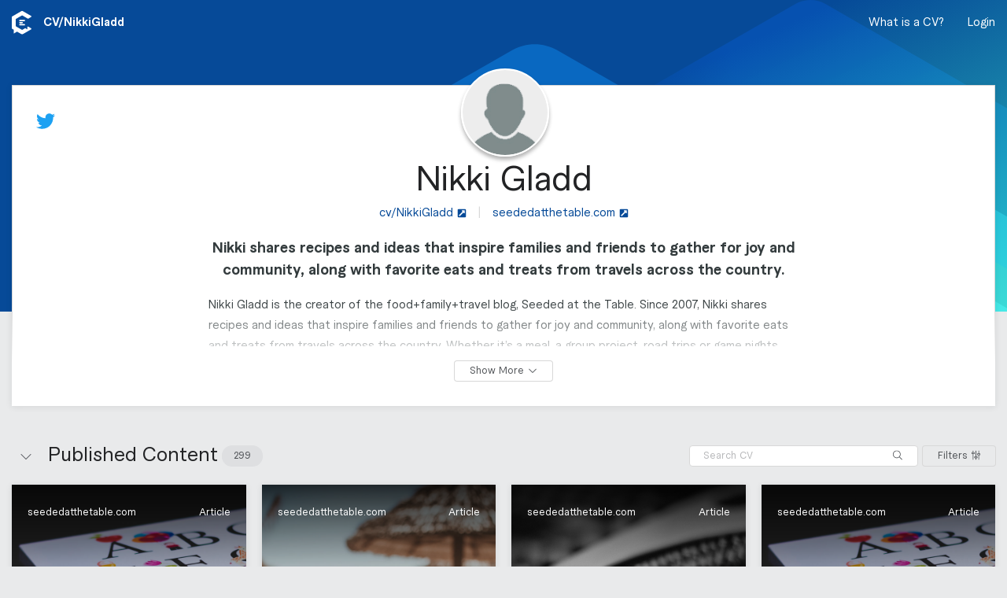

--- FILE ---
content_type: text/html; charset=utf-8
request_url: https://clearvoice.com/cv/NikkiGladd
body_size: 18550
content:
<!DOCTYPE html>
<html lang="en">
  <head>
    <meta charset="utf-8">
    <meta name="viewport" content="width=device-width, initial-scale=1.0">
    <link rel="preconnect" href="https://clearvoice.imgix.net">
    <title>Nikki Gladd’s CV | ClearVoice Content Portfolio</title>
<meta name="description" content="See the CV for Nikki Gladd, a writer who has produced content for seededatthetable.com. Connect with Nikki Gladd on ClearVoice.">
<link rel="canonical" href="https://clearvoice.com/cv/NikkiGladd">
<meta name="twitter:card" content="summary">
<meta name="twitter:description" content="See the CV for Nikki Gladd, a writer who has produced content for seededatthetable.com. Connect with Nikki Gladd on ClearVoice.">
<meta name="twitter:image" content="https://d3glhswi2lfbei.cloudfront.net/avatars/user/ac8e1d140867dab2babe5d8688cc891f.png">
<meta name="twitter:site" content="@seededtable">
<meta name="twitter:title" content="Nikki Gladd is on ClearVoice. Are you?">
<meta name="twitter:url" content="https://clearvoice.com/cv/NikkiGladd">
<meta property="og:description" content="See the CV for Nikki Gladd, a writer who has produced content for seededatthetable.com. Connect with Nikki Gladd on ClearVoice.">
<meta property="og:image" content="https://d3glhswi2lfbei.cloudfront.net/avatars/user/ac8e1d140867dab2babe5d8688cc891f.png">
<meta property="og:site_name" content="ClearVoice">
<meta property="og:title" content="Nikki Gladd is on ClearVoice. Are you?">
<meta property="og:type" content="profile">
<meta property="og:url" content="https://clearvoice.com/cv/NikkiGladd">
<meta name="robots" content="all">
    <base href="/"/>
        <link rel="shortcut icon" href="/webpack/assets/favicon.e4bdabad2e0f74db58e5.ico">
    <link rel="icon" sizes="16x16 32x32 64x64" href="/webpack/assets/favicon.e4bdabad2e0f74db58e5.ico">
    <link rel="icon" type="image/png" sizes="196x196" href="/webpack/assets/favicon-196.c8c6ecddd66e5b6f880d.png">
    <link rel="icon" type="image/png" sizes="160x160" href="/webpack/assets/favicon-160.e1beafd99b30647cc698.png">
    <link rel="icon" type="image/png" sizes="96x96" href="/webpack/assets/favicon-96.3d6517891e9c2af58d53.png">
    <link rel="icon" type="image/png" sizes="64x64" href="/webpack/assets/favicon-64.a87145a3943aa4f7ada4.png">
    <link rel="icon" type="image/png" sizes="32x32" href="/webpack/assets/favicon-32.4bea481989a52dd437de.png">
    <link rel="icon" type="image/png" sizes="16x16" href="/webpack/assets/favicon-16.59609c955a09a4e970e3.png">
    <link rel="apple-touch-icon" sizes="152x152" href="/webpack/assets/favicon-152.3479e337f2fe1eb6ff14.png">
    <link rel="apple-touch-icon" sizes="144x144" href="/webpack/assets/favicon-144.abc0045a13c8b1c59c0d.png">
    <link rel="apple-touch-icon" sizes="120x120" href="/webpack/assets/favicon-120.773d0c26fb4f8c167b66.png">
    <link rel="apple-touch-icon" sizes="114x114" href="/webpack/assets/favicon-114.82c3aab90c347c36bb00.png">
    <link rel="apple-touch-icon" sizes="76x76" href="/webpack/assets/favicon-76.6076cfbcb731295b4776.png">
    <link rel="apple-touch-icon" sizes="72x72" href="/webpack/assets/favicon-72.9843103145c2f1ff11a1.png">
    <link rel="apple-touch-icon" href="/webpack/assets/favicon-57.9eda0161de40fa209bfa.png">
    <meta name="msapplication-TileColor" content="#FFFFFF">
    <meta name="msapplication-TileImage" content="/webpack/assets/favicon-144.abc0045a13c8b1c59c0d.png">

    <script src="https://clearvoice.com/webpack/styles--portfolio.0cbc627590313a1928ec.js"></script>
    <link rel="stylesheet" href="https://clearvoice.com/webpack/styles--portfolio.0cbc627590313a1928ec.css" />
          <script type="text/javascript">
                window.analytics=window.analytics||[],window.analytics.methods=["addSourceMiddleware","addDestinationMiddleware","identify","group","track","page","pageview","alias","ready","on","once","off","trackLink","trackForm","trackClick","trackSubmit"],window.analytics.factory=function(t){return function(){var a=Array.prototype.slice.call(arguments);return a.unshift(t),window.analytics.push(a),window.analytics}};for(var i=0;i<window.analytics.methods.length;i++){var key=window.analytics.methods[i];window.analytics[key]=window.analytics.factory(key)}window.analytics.load=function(t){if(!document.getElementById("analytics-js")){var a=document.createElement("script");a.type="text/javascript",a.id="analytics-js",a.async=!0,a.src=("https:"===document.location.protocol?"https://":"http://")+"cdn.segment.com/analytics.js/v1/"+t+"/analytics.min.js";var n=document.getElementsByTagName("script")[0];n.parentNode.insertBefore(a,n)}},window.analytics.SNIPPET_VERSION="2.0.9";

        
        
        
      </script>

    <meta name="csrf-param" content="authenticity_token" />
<meta name="csrf-token" content="T2M2UE3oWfEloqQD2W3S9dJnNpi4DApmD050S1gU2j8_NkCIS2y5NQxLy21UP94oKlMDb3MQbqyo24rWjWiVDQ" />
    <script>
      window.RailsStaticConfig = {
        AccountUser: {
          compatible_roles: {
            editor: ["editor", "strategist", "owner"],
            strategist: ["strategist", "owner"],
            owner: ["owner"],
            writer: ["writer", "editor", "strategist", "owner"]
          }
        },
        AppVersion: 'v26.01.27b',
        Environment: 'production',
        Google: {
          placesApiKey: 'AIzaSyBMCVydRou2EoqTGhhppAuI4i53s7alQH4'
        },
        HubSpot: {
          portalId: '517057',
          mpOnboardingFormId: '8f0f8eb9-d738-4bc7-94c9-ca2368f455f1',
        },
        Imgix: {
          token: 'PHYpQ5ZI',
          domain: 'clearvoice.imgix.net'
        },
        Segment: {
          key: 'BcPRmTZNNR'
        },
      }
    </script>
  </head>

  <body>
    

  <script type="application/json" id="js-react-on-rails-context">{"railsEnv":"production","inMailer":false,"i18nLocale":"en","i18nDefaultLocale":"en","rorVersion":"14.0.1","rorPro":false,"href":"https://clearvoice.com/cv/NikkiGladd","location":"/cv/NikkiGladd","scheme":"https","host":"clearvoice.com","port":null,"pathname":"/cv/NikkiGladd","search":null,"httpAcceptLanguage":null,"serverSide":false}</script>
<div id="PortfolioApp-react-component-b2c495c1-f98c-40a8-bd26-646f4a5e5acc"><div class="PortfolioApp-module_main-3rnbO"><div class="PortfolioBackground-module_main-2cR7Z PortfolioBackground-module_defaultImage-vAE_X"></div><nav class="flex-jcsb HeaderNavContainer-module_main-12Yyo flex flex-aic HeaderNavContainer-module_transparent-1Jhjl"><div class="navStyles-module_navSection-9-qFd minw0"><div class="navStyles-module_navItem-3qqUU minw0"><a class="flex" href="https://www.clearvoice.com" title="clearvoice.com"><svg height="1em" width="25" xmlns="http://www.w3.org/2000/svg" class="navStyles-module_navLogo-rP5uQ icon-module_baseline-1z4nE"><g fill="none" fill-rule="evenodd"><path d="M21.0018653 20.1534715c-.2155959-.1243523-.4810881-.1243523-.6965285.0001554-.2754404.1590156-.5515026.3184975-.5515026.3184975-.0418135.0248704-.067772.0696373-.067772.1184455v2.6190156c0 .1688083-.1851296.272487-.3290674.1841969l-2.1927979-1.343627c-.0424352-.0261139-.0954404-.0268912-.1388083-.0027979l-3.5575648 2.0539897c-.2152849.1243523-.4806217.1243523-.6960621 0l-7.38279797-4.2624871c-.19119171-.1103627-.30901554-.314456-.30901554-.5351813v-8.5248187c0-.2487047.13274611-.478601.34803108-.6029534l7.34378243-4.23994815c.2154404-.12435233.4807772-.12435233.6960621 0l6.8378239 3.94787565c.2154404.1243523.4807772.1243523.696373 0l3.5309845-2.03875648c.5336269-.3080829.5336269-1.07829016 0-1.3865285L13.6632124.18295337c-.3362176-.19414508-.7504663-.19414508-1.0866839 0L.54326425 7.13036269C.20704663 7.32435233 0 7.68310881 0 8.07124352V22.0111399c0 .3581347.19010363.6887565.49865285.8696891.00202073.0012435 1.79549223 1.0370985 1.79549223 1.0370985.06823834.0404145.11036269.1136269.11036269.1932124l.00031088 4.3627461c0 .2365803.25927461.3819171.46103627.2581865l3.65409327-2.2391191c.06917098-.0424353.15575129-.0438342.22663212-.0043524l5.82994819 3.3659068c.3362176.1939896.7504663.1939896 1.0866839 0l10.8697928-6.2757513c.5336269-.3080829.5336269-1.0784456 0-1.3865285l-3.5311399-2.0387565" fill="#FFF"></path><path d="M10.3041451 11.482228h5.5960103c.5151296 0 .932798.3959067.932798.8841451 0 .4882383-.4176684.884145-.932798.884145h-5.5960103c-.51512956 0-.93279795-.3959067-.93279795-.884145 0-.4882384.41766839-.8841451.93279795-.8841451zm.0108808 2.6524352h2.8310363c.5211917 0 .9436787.3957513.9436787.8841451 0 .4882383-.422487.8839896-.9436787.8839896h-2.8310363c-.5211917 0-.94367875-.3957513-.94367875-.8839896 0-.4883938.42248705-.8841451.94367875-.8841451zm-.94367875 3.5364249c0-.4882384.41766839-.8841451.93279795-.8841451h5.5960103c.5151296 0 .932798.3959067.932798.8841451 0 .4882383-.4176684.8841451-.932798.8841451h-5.5960103c-.51512956 0-.93279795-.3959068-.93279795-.8841451z" fill="#FFFFFE"></path></g></svg></a><span class="PortfolioHeaderNav-module_url-27NGF flex flex-aic" walkthrough-id="handleEdit">CV/<span>NikkiGladd</span></span></div></div><div class="PortfolioHeaderNav-module_navSection-3ctzL navStyles-module_navSection-9-qFd"><div class="PortfolioHeaderNav-module_desktopMenu-R_aJj"><button class="navStyles-module_navItem-3qqUU PortfolioHeaderNav-module_link-38j4y" type="button">What is a CV?</button><a class="navStyles-module_navItem-3qqUU PortfolioHeaderNav-module_link-38j4y" href="/login">Login</a></div><div class="PortfolioHeaderNav-module_mobileMenu-3jKcS navStyles-module_navItem-3qqUU"><span class="PortfolioHeaderNav-module_link-38j4y"><svg viewBox="0 0 448 512" xmlns="http://www.w3.org/2000/svg" class="PortfolioHeaderNav-module_mobileMenuIcon-wecP5" height="1em"><path d="M0 80c0-8.8 7.2-16 16-16H432c8.8 0 16 7.2 16 16s-7.2 16-16 16H16C7.2 96 0 88.8 0 80zM0 240c0-8.8 7.2-16 16-16H432c8.8 0 16 7.2 16 16s-7.2 16-16 16H16c-8.8 0-16-7.2-16-16zM448 400c0 8.8-7.2 16-16 16H16c-8.8 0-16-7.2-16-16s7.2-16 16-16H432c8.8 0 16 7.2 16 16z"></path></svg></span></div></div></nav><div class="NotificationContainer-module_main-wrfP4 flex-col flex-aic"></div><div class="PortfolioApp-module_content-2SJVq"><div class="PortfolioUserDetails-module_main-1ysiX"><div class="Card-module_main-1AsMC Card-module_column-l-69q Card-module_noPadding-2l319"><div class="PortfolioUserDetails-module_innerCard-2Bjc5"><div class="PortfolioUserDetails-module_avatarContainer-1ANi1"><div walkthrough-id="portfolioAvatar"><div class="UserAvatar-module_main-2A5xu UserAvatar-module_xx-large-_GIUW"><div class="OnlineAvatar-module_main-2T1vz UserAvatar-module_avatar-mbL8D OnlineAvatar-module_portfolioBorder-2vpwL OnlineAvatar-module_xx-large-2uO8G"><div class="OnlineAvatar-module_avatarWrapper-3LTv2"><div class="Avatar-module_main-1ZN3O Avatar-module_xx-large-2XeWK"><div class="Avatar-module_inner-1sEmL"><img class="Avatar-module_image-WA6Bw" src="" alt=""/></div></div></div></div></div></div></div><div class="PortfolioUserDetails-module_header-1mN8E"><div class="PortfolioUserDetails-module_headerContent-21SUo"><a aria-label="Nikki Gladd on Twitter" class="PortfolioUserSocial-module_socialLink-2nqPB" href="https://twitter.com/@seededtable" id="socialLink_twitter" target="_blank"><svg viewBox="0 0 512 512" xmlns="http://www.w3.org/2000/svg" class="PortfolioUserSocial-module_twitter-2OOLS" height="1em"><path d="M459.37 151.716c.325 4.548.325 9.097.325 13.645 0 138.72-105.583 298.558-298.558 298.558-59.452 0-114.68-17.219-161.137-47.106 8.447.974 16.568 1.299 25.34 1.299 49.055 0 94.213-16.568 130.274-44.832-46.132-.975-84.792-31.188-98.112-72.772 6.498.974 12.995 1.624 19.818 1.624 9.421 0 18.843-1.3 27.614-3.573-48.081-9.747-84.143-51.98-84.143-102.985v-1.299c13.969 7.797 30.214 12.67 47.431 13.319-28.264-18.843-46.781-51.005-46.781-87.391 0-19.492 5.197-37.36 14.294-52.954 51.655 63.675 129.3 105.258 216.365 109.807-1.624-7.797-2.599-15.918-2.599-24.04 0-57.828 46.782-104.934 104.934-104.934 30.213 0 57.502 12.67 76.67 33.137 23.715-4.548 46.456-13.32 66.599-25.34-7.798 24.366-24.366 44.833-46.132 57.827 21.117-2.273 41.584-8.122 60.426-16.243-14.292 20.791-32.161 39.308-52.628 54.253z"></path></svg></a></div><div class="PortfolioUserDetails-module_headerContent-21SUo"></div></div><div class="PortfolioUserDetails-module_detailsContainer-174VY"><div class="PortfolioUserDetails-module_details-kuXvQ"><h1 class="PortfolioUserDetails-module_name-1NTJD">Nikki Gladd</h1><div class="PortfolioUserDetails-module_urls-1IQeS"><div class="PortfolioUserDetails-module_link-334qc"><a class="UrlLink-module_link-3Dz50 UrlLink-module_largeText-2MHnU" href="cv/NikkiGladd" id="profileURL" target="_blank"><span class="UrlLink-module_displayText-1KNOs">cv/NikkiGladd</span><svg viewBox="0 0 448 512" xmlns="http://www.w3.org/2000/svg" class="UrlLink-module_linkIcon-292zI" height="1em"><path d="M448 80v352c0 26.51-21.49 48-48 48H48c-26.51 0-48-21.49-48-48V80c0-26.51 21.49-48 48-48h352c26.51 0 48 21.49 48 48zm-88 16H248.029c-21.313 0-32.08 25.861-16.971 40.971l31.984 31.987L67.515 364.485c-4.686 4.686-4.686 12.284 0 16.971l31.029 31.029c4.687 4.686 12.285 4.686 16.971 0l195.526-195.526 31.988 31.991C358.058 263.977 384 253.425 384 231.979V120c0-13.255-10.745-24-24-24z"></path></svg></a></div><div class="PortfolioUserDetails-module_link-334qc"><span class="PortfolioUserDetails-module_divider-2wrou">|</span><a class="UrlLink-module_link-3Dz50 UrlLink-module_largeText-2MHnU" href="http://www.seededatthetable.com" id="personalWebsite" target="_blank"><span class="UrlLink-module_displayText-1KNOs">seededatthetable.com</span><svg viewBox="0 0 448 512" xmlns="http://www.w3.org/2000/svg" class="UrlLink-module_linkIcon-292zI" height="1em"><path d="M448 80v352c0 26.51-21.49 48-48 48H48c-26.51 0-48-21.49-48-48V80c0-26.51 21.49-48 48-48h352c26.51 0 48 21.49 48 48zm-88 16H248.029c-21.313 0-32.08 25.861-16.971 40.971l31.984 31.987L67.515 364.485c-4.686 4.686-4.686 12.284 0 16.971l31.029 31.029c4.687 4.686 12.285 4.686 16.971 0l195.526-195.526 31.988 31.991C358.058 263.977 384 253.425 384 231.979V120c0-13.255-10.745-24-24-24z"></path></svg></a></div></div><p class="PortfolioUserDetails-module_tagline-2_71B" walkthrough-id="tagLine">Nikki shares recipes and ideas that inspire families and friends to gather for joy and community, along with favorite eats and treats from travels across the country.</p><section class="PortfolioUserDetails-module_additionalDetailsWrapper-3kZtg"><div class="PortfolioUserDetails-module_additionalDetails-NrH6f"><div class="PortfolioUserDetails-module_bio-3og9I PortfolioUserDetails-module_detailsContent-2zguL">Nikki Gladd is the creator of the food+family+travel blog, Seeded at the Table. Since 2007, Nikki shares recipes and ideas that inspire families and friends to gather for joy and community, along with favorite eats and treats from travels across the country. Whether it’s a meal, a group project, road trips or game nights, Nikki believes relationships grow when making time for one another.<br/><br/>Nikki is a Michigan native who started moving around the country after college, bringing her to Nashville, Chicago, Southern California and now to Mississippi where she and her family are sowing their seeds in the deep South.</div><div><div class="PortfolioUserDetails-module_detailsHeading-TJ1Av">Categories</div><div class="PortfolioUserDetails-module_categorySection-18sy2"><span class="PortfolioUserDetails-module_pendingClaim-1ZEou">N/A</span></div></div><div><div class="PortfolioUserDetails-module_detailsHeading-TJ1Av">Content Types</div><div class="PortfolioUserDetails-module_detailsContent-2zguL PortfolioUserDetails-module_pendingClaim-1ZEou">N/A</div></div><div><div class="PortfolioUserDetails-module_detailsHeading-TJ1Av">More Information</div><div class="PortfolioUserDetails-module_detailsContent-2zguL PortfolioUserDetails-module_pendingClaim-1ZEou"></div></div><div><div class="PortfolioUserDetails-module_detailsContent-2zguL"><span class="PortfolioUserDetails-module_iconText-11Msl"><svg viewBox="0 0 384 512" xmlns="http://www.w3.org/2000/svg" class="PortfolioUserDetails-module_detailsIcon-nkoqL" height="1em"><path d="M172.268 501.67C26.97 291.031 0 269.413 0 192 0 85.961 85.961 0 192 0s192 85.961 192 192c0 77.413-26.97 99.031-172.268 309.67-9.535 13.774-29.93 13.773-39.464 0zM192 272c44.183 0 80-35.817 80-80s-35.817-80-80-80-80 35.817-80 80 35.817 80 80 80z"></path></svg><span class="PortfolioUserDetails-module_pendingClaim-1ZEou">Location</span></span><span class="PortfolioUserDetails-module_divider-2wrou">|</span><span class="PortfolioUserDetails-module_iconText-11Msl"><svg viewBox="0 0 512 512" xmlns="http://www.w3.org/2000/svg" class="PortfolioUserDetails-module_detailsIcon-nkoqL" height="1em"><path d="M512 240c0 114.9-114.6 208-256 208c-37.1 0-72.3-6.4-104.1-17.9c-11.9 8.7-31.3 20.6-54.3 30.6C73.6 471.1 44.7 480 16 480c-6.5 0-12.3-3.9-14.8-9.9c-2.5-6-1.1-12.8 3.4-17.4l0 0 0 0 0 0 0 0 .3-.3c.3-.3 .7-.7 1.3-1.4c1.1-1.2 2.8-3.1 4.9-5.7c4.1-5 9.6-12.4 15.2-21.6c10-16.6 19.5-38.4 21.4-62.9C17.7 326.8 0 285.1 0 240C0 125.1 114.6 32 256 32s256 93.1 256 208z"></path></svg><span class="PortfolioUserDetails-module_pendingClaim-1ZEou">Languages</span></span></div></div><div><div class="PortfolioUserDetails-module_detailsHeading-TJ1Av">Publications</div></div></div></section><div class="PortfolioUserDetails-module_buttonContainer-2lKOu"><button class="Button-module_main-27MbB Button-module_outline-2T6mL Button-module_small-2vNAm"><span class="Button-module_buttonLabel-3TpUC">Show More</span><span><svg viewBox="0 0 512 512" xmlns="http://www.w3.org/2000/svg" class="Button-module_buttonIcon-3UiRn Button-module_iconRight-orSqF icon-module_baseline-1z4nE" height="1em"><path d="M267.3 395.3c-6.2 6.2-16.4 6.2-22.6 0l-192-192c-6.2-6.2-6.2-16.4 0-22.6s16.4-6.2 22.6 0L256 361.4 436.7 180.7c6.2-6.2 16.4-6.2 22.6 0s6.2 16.4 0 22.6l-192 192z"></path></svg></span></button></div></div></div></div></div></div><div><section class="ContentGroup-module_main-1qEBw"><header class="ContentGroupHeader-module_main-2BTJ4 flex" walkthrough-id="contentHeader"><div class="ContentGroupHeader-module_spacing-TQkD7 flex flex-aic grow-1 pointer ContentGroupHeader-module_controls-2cYRe"><form class="SearchInput-module_main-3mhLg SearchInput-module_subtleMain-1TVnD"><input class="SearchInput-module_input-BbcZd SearchInput-module_subtleInput-3jDPZ" placeholder="Search CV" type="search" value=""/><div class="SearchInput-module_searchButtonPosition-SbJCT"><button class="Button-module_main-27MbB Button-module_naked-3nQEa Button-module_small-2vNAm" aria-label="Search" type="submit"><span class="Button-module_buttonLabel-3TpUC"><svg viewBox="0 0 512 512" xmlns="http://www.w3.org/2000/svg" class="icon-module_baseline-1z4nE" height="1em"><path d="M508.5 481.6l-129-129c-2.3-2.3-5.3-3.5-8.5-3.5h-10.3C395 312 416 262.5 416 208 416 93.1 322.9 0 208 0S0 93.1 0 208s93.1 208 208 208c54.5 0 104-21 141.1-55.2V371c0 3.2 1.3 6.2 3.5 8.5l129 129c4.7 4.7 12.3 4.7 17 0l9.9-9.9c4.7-4.7 4.7-12.3 0-17zM208 384c-97.3 0-176-78.7-176-176S110.7 32 208 32s176 78.7 176 176-78.7 176-176 176z"></path></svg></span></button></div></form><div><button class="Button-module_main-27MbB Button-module_outline-2T6mL Button-module_small-2vNAm"><span class="Button-module_buttonLabel-3TpUC"><span></span>Filters</span><span><svg viewBox="0 0 448 512" xmlns="http://www.w3.org/2000/svg" class="Button-module_buttonIcon-3UiRn Button-module_iconRight-orSqF icon-module_baseline-1z4nE" height="1em"><path d="M160 168v-48c0-13.3-10.7-24-24-24H96V8c0-4.4-3.6-8-8-8H72c-4.4 0-8 3.6-8 8v88H24c-13.3 0-24 10.7-24 24v48c0 13.3 10.7 24 24 24h40v312c0 4.4 3.6 8 8 8h16c4.4 0 8-3.6 8-8V192h40c13.3 0 24-10.7 24-24zm-32-8H32v-32h96v32zm152 160h-40V8c0-4.4-3.6-8-8-8h-16c-4.4 0-8 3.6-8 8v312h-40c-13.3 0-24 10.7-24 24v48c0 13.3 10.7 24 24 24h40v88c0 4.4 3.6 8 8 8h16c4.4 0 8-3.6 8-8v-88h40c13.3 0 24-10.7 24-24v-48c0-13.3-10.7-24-24-24zm-8 64h-96v-32h96v32zm152-224h-40V8c0-4.4-3.6-8-8-8h-16c-4.4 0-8 3.6-8 8v152h-40c-13.3 0-24 10.7-24 24v48c0 13.3 10.7 24 24 24h40v248c0 4.4 3.6 8 8 8h16c4.4 0 8-3.6 8-8V256h40c13.3 0 24-10.7 24-24v-48c0-13.3-10.7-24-24-24zm-8 64h-96v-32h96v32z"></path></svg></span></button></div></div><div class="ContentGroupHeader-module_nameContainer-18t-g ContentGroupHeader-module_spacing-TQkD7 flex flex-aic grow-1 pointer"><span class="flex flex-aic"><button class="Button-module_main-27MbB ContentGroupHeader-module_openButton-kktKl Button-module_naked-3nQEa Button-module_round-22knM" title="Close section"><span class="Button-module_buttonLabel-3TpUC"><svg viewBox="0 0 512 512" xmlns="http://www.w3.org/2000/svg" class="ContentGroupHeader-module_openIcon-28ODG ContentGroupHeader-module_open-3a_9q icon-module_baseline-1z4nE" height="1em"><path d="M244.7 116.7c6.2-6.2 16.4-6.2 22.6 0l192 192c6.2 6.2 6.2 16.4 0 22.6s-16.4 6.2-22.6 0L256 150.6 75.3 331.3c-6.2 6.2-16.4 6.2-22.6 0s-6.2-16.4 0-22.6l192-192z"></path></svg></span></button><h2 class="ContentGroupHeader-module_name-1-QrK">Published Content</h2></span><span class="Badge-module_main-1gdOC">299</span></div></header><div class="ContentGroup-module_content-1N42s grid-bp10 grid-bp10--full grid-bp10--equal grid-bp30 grid-bp30--2 grid-bp30--equal grid-bp40 grid-bp40--3 grid-bp40--equal grid-bp50 grid-bp50--4 grid-bp50--equal ContentGroup-module_open-20nYo"><div class="grid-item ContentPieceGridItem-module_main-2LoI-"></div><div class="grid-item ContentPieceGridItem-module_main-2LoI-"></div><div class="grid-item ContentPieceGridItem-module_main-2LoI-"></div><div class="grid-item ContentPieceGridItem-module_main-2LoI-"></div><div class="grid-item ContentPieceGridItem-module_main-2LoI-"></div><div class="grid-item ContentPieceGridItem-module_main-2LoI-"></div><div class="grid-item ContentPieceGridItem-module_main-2LoI-"></div><div class="grid-item ContentPieceGridItem-module_main-2LoI-"></div><div class="grid-item ContentPieceGridItem-module_main-2LoI-"></div><div class="grid-item ContentPieceGridItem-module_main-2LoI-"></div><div class="grid-item ContentPieceGridItem-module_main-2LoI-"></div><div class="grid-item ContentPieceGridItem-module_main-2LoI-"></div><div class="grid-item ContentPieceGridItem-module_main-2LoI-"></div><div class="grid-item ContentPieceGridItem-module_main-2LoI-"></div><div class="grid-item ContentPieceGridItem-module_main-2LoI-"></div><div class="grid-item ContentPieceGridItem-module_main-2LoI-"></div><div class="grid-item ContentPieceGridItem-module_main-2LoI-"></div><div class="grid-item ContentPieceGridItem-module_main-2LoI-"></div><div class="grid-item ContentPieceGridItem-module_main-2LoI-"></div><div class="grid-item ContentPieceGridItem-module_main-2LoI-"></div><div class="grid-item ContentPieceGridItem-module_main-2LoI-"></div><div class="grid-item ContentPieceGridItem-module_main-2LoI-"></div><div class="grid-item ContentPieceGridItem-module_main-2LoI-"></div><div class="grid-item ContentPieceGridItem-module_main-2LoI-"></div><div class="grid-item ContentPieceGridItem-module_main-2LoI-"></div><div class="grid-item ContentPieceGridItem-module_main-2LoI-"></div><div class="grid-item ContentPieceGridItem-module_main-2LoI-"></div><div class="grid-item ContentPieceGridItem-module_main-2LoI-"></div><div class="grid-item ContentPieceGridItem-module_main-2LoI-"></div><div class="grid-item ContentPieceGridItem-module_main-2LoI-"></div><div class="grid-item ContentPieceGridItem-module_main-2LoI-"></div><div class="grid-item ContentPieceGridItem-module_main-2LoI-"></div><div class="grid-item ContentPieceGridItem-module_main-2LoI-"></div><div class="grid-item ContentPieceGridItem-module_main-2LoI-"></div><div class="grid-item ContentPieceGridItem-module_main-2LoI-"></div><div class="grid-item ContentPieceGridItem-module_main-2LoI-"></div><div class="grid-item ContentPieceGridItem-module_main-2LoI-"></div><div class="grid-item ContentPieceGridItem-module_main-2LoI-"></div><div class="grid-item ContentPieceGridItem-module_main-2LoI-"></div><div class="grid-item ContentPieceGridItem-module_main-2LoI-"></div><div class="grid-item ContentPieceGridItem-module_main-2LoI-"></div><div class="grid-item ContentPieceGridItem-module_main-2LoI-"></div><div class="grid-item ContentPieceGridItem-module_main-2LoI-"></div><div class="grid-item ContentPieceGridItem-module_main-2LoI-"></div><div class="grid-item ContentPieceGridItem-module_main-2LoI-"></div><div class="grid-item ContentPieceGridItem-module_main-2LoI-"></div><div class="grid-item ContentPieceGridItem-module_main-2LoI-"></div><div class="grid-item ContentPieceGridItem-module_main-2LoI-"></div><div class="grid-item ContentPieceGridItem-module_main-2LoI-"></div><div class="grid-item ContentPieceGridItem-module_main-2LoI-"></div></div></section></div></div></div></div>
      <script type="application/json" class="js-react-on-rails-component" data-component-name="PortfolioApp" data-dom-id="PortfolioApp-react-component-b2c495c1-f98c-40a8-bd26-646f4a5e5acc">{"contentGroups":[{"object":"content_group","id":314,"name":"Published Content","contentPieceCount":299,"position":0}],"contentPieces":[{"object":"content_piece","id":"wpo_crWal5iXMgYQz1tC","contentTypeId":1,"diffbotStatus":"success","description":null,"document":null,"documentUrl":null,"engagement":{"facebookComments":null,"tweets":null,"linkedinShares":0,"total":33,"googlePlusOnes":0,"facebookShares":0,"pinterestPins":33,"updatedAt":1510926778,"facebookLikes":null},"featured":false,"leadImage":"https://clearvoice-media.s3.amazonaws.com/portfolios/usr_qFNhSx5hUg6cRVAf/posts/wpo_crWal5iXMgYQz1tC/Apple-Peanut-Butter-White-Chocolate-Cracker-Stacks.jpg/5150ab71f5fd674bff8aa63753cda3c6.jpg","leadImageUrl":"https://clearvoice-media.s3.amazonaws.com/portfolios/usr_qFNhSx5hUg6cRVAf/posts/wpo_crWal5iXMgYQz1tC/Apple-Peanut-Butter-White-Chocolate-Cracker-Stacks.jpg/5150ab71f5fd674bff8aa63753cda3c6.jpg","mediaType":"html","publishedAt":"2017-01-29T00:00:00.000Z","title":"Peanut Apple Butter and White Chocolate Cracker Stacks","url":"http://www.seededatthetable.com/2017/01/29/peanut-apple-butter-and-white-chocolate-cracker-stacks/","contentGroupId":314,"voicegraphStatus":"indexed","domain":"seededatthetable.com","hasContent":true,"contentGroup":{"object":"content_group","id":314,"name":"Published Content"},"contentRoleId":null,"siteId":"15726118146934975311","site":{"object":"site","id":314,"createdAt":"2014-08-17T20:02:13.000Z","domain":"www.seededatthetable.com","normalizedDomain":"seededatthetable.com"},"categoryIds":[]},{"object":"content_piece","id":"wpo_qmbaTAlglSulmJ33","contentTypeId":1,"diffbotStatus":"success","description":null,"document":null,"documentUrl":null,"engagement":{"facebookComments":null,"tweets":null,"linkedinShares":0,"total":219,"googlePlusOnes":0,"facebookShares":0,"pinterestPins":219,"updatedAt":1515894657,"facebookLikes":null},"featured":false,"leadImage":"https://clearvoice-media.s3.amazonaws.com/portfolios/usr_qFNhSx5hUg6cRVAf/posts/wpo_qmbaTAlglSulmJ33/Musselmans-Apple-Butter-Date-Rolls-BeautyShot-Vertical-2.jpg/67117350d271a6f42576333f27a0cedf.jpg","leadImageUrl":"https://clearvoice-media.s3.amazonaws.com/portfolios/usr_qFNhSx5hUg6cRVAf/posts/wpo_qmbaTAlglSulmJ33/Musselmans-Apple-Butter-Date-Rolls-BeautyShot-Vertical-2.jpg/67117350d271a6f42576333f27a0cedf.jpg","mediaType":"html","publishedAt":"2016-12-22T00:00:00.000Z","title":"Apple Butter Date Rolls","url":"http://www.seededatthetable.com/2016/12/22/apple-butter-date-rolls/","contentGroupId":314,"voicegraphStatus":"indexed","domain":"seededatthetable.com","hasContent":true,"contentGroup":{"object":"content_group","id":314,"name":"Published Content"},"contentRoleId":null,"siteId":"15726118146934975311","site":{"object":"site","id":314,"createdAt":"2014-08-17T20:02:13.000Z","domain":"www.seededatthetable.com","normalizedDomain":"seededatthetable.com"},"categoryIds":[]},{"object":"content_piece","id":"wpo_LyrKS3huZkw0IZcV","contentTypeId":1,"diffbotStatus":"success","description":null,"document":null,"documentUrl":null,"engagement":{"facebookComments":null,"tweets":null,"linkedinShares":0,"total":2,"googlePlusOnes":0,"facebookShares":0,"pinterestPins":2,"updatedAt":1520622471,"facebookLikes":null},"featured":false,"leadImage":"https://clearvoice-media.s3.amazonaws.com/portfolios/usr_qFNhSx5hUg6cRVAf/posts/wpo_LyrKS3huZkw0IZcV/JORD-Wood-Watch-2.jpg/f4aab1006466bbdfe49829c93542ca6f.jpg","leadImageUrl":"https://clearvoice-media.s3.amazonaws.com/portfolios/usr_qFNhSx5hUg6cRVAf/posts/wpo_LyrKS3huZkw0IZcV/JORD-Wood-Watch-2.jpg/f4aab1006466bbdfe49829c93542ca6f.jpg","mediaType":"html","publishedAt":"2016-11-25T00:00:00.000Z","title":"Wood Watches by JORD – Christmas Gift Idea","url":"http://www.seededatthetable.com/2016/11/25/wood-watches-by-jord-christmas-gift-idea/","contentGroupId":314,"voicegraphStatus":"indexed","domain":"seededatthetable.com","hasContent":true,"contentGroup":{"object":"content_group","id":314,"name":"Published Content"},"contentRoleId":null,"siteId":"15726118146934975311","site":{"object":"site","id":314,"createdAt":"2014-08-17T20:02:13.000Z","domain":"www.seededatthetable.com","normalizedDomain":"seededatthetable.com"},"categoryIds":[]},{"object":"content_piece","id":"wpo_aIoFKWfxQjwPyEiZ","contentTypeId":1,"diffbotStatus":"success","description":null,"document":null,"documentUrl":null,"engagement":{"facebookComments":null,"tweets":null,"linkedinShares":0,"total":109,"googlePlusOnes":0,"facebookShares":1,"pinterestPins":108,"updatedAt":1524984124,"facebookLikes":null},"featured":false,"leadImage":"https://clearvoice-media.s3.amazonaws.com/portfolios/usr_qFNhSx5hUg6cRVAf/posts/wpo_aIoFKWfxQjwPyEiZ/Oreo-Turkey-Cookies-2.jpg/6322862141fde44abee9fe984a4db5d1.jpg","leadImageUrl":"https://clearvoice-media.s3.amazonaws.com/portfolios/usr_qFNhSx5hUg6cRVAf/posts/wpo_aIoFKWfxQjwPyEiZ/Oreo-Turkey-Cookies-2.jpg/6322862141fde44abee9fe984a4db5d1.jpg","mediaType":"html","publishedAt":"2016-11-21T00:00:00.000Z","title":"OREO Turkey Cookies","url":"http://www.seededatthetable.com/2016/11/21/oreo-turkey-cookies/","contentGroupId":314,"voicegraphStatus":"indexed","domain":"seededatthetable.com","hasContent":true,"contentGroup":{"object":"content_group","id":314,"name":"Published Content"},"contentRoleId":null,"siteId":"15726118146934975311","site":{"object":"site","id":314,"createdAt":"2014-08-17T20:02:13.000Z","domain":"www.seededatthetable.com","normalizedDomain":"seededatthetable.com"},"categoryIds":[]},{"object":"content_piece","id":"wpo_672IwK8RS7MEHT2g","contentTypeId":1,"diffbotStatus":"success","description":null,"document":null,"documentUrl":null,"engagement":{"facebookComments":null,"tweets":null,"linkedinShares":0,"total":5534,"googlePlusOnes":0,"facebookShares":93,"pinterestPins":5441,"updatedAt":1526772624,"facebookLikes":null},"featured":false,"leadImage":"https://clearvoice-media.s3.amazonaws.com/portfolios/usr_qFNhSx5hUg6cRVAf/posts/wpo_672IwK8RS7MEHT2g/Lego-Room-4.jpg/1a83955595d35355afeabeba20380836.jpg","leadImageUrl":"https://clearvoice-media.s3.amazonaws.com/portfolios/usr_qFNhSx5hUg6cRVAf/posts/wpo_672IwK8RS7MEHT2g/Lego-Room-4.jpg/1a83955595d35355afeabeba20380836.jpg","mediaType":"html","publishedAt":"2016-11-04T00:00:00.000Z","title":"Our LEGO Room","url":"http://www.seededatthetable.com/2016/11/04/our-lego-room/","contentGroupId":314,"voicegraphStatus":"indexed","domain":"seededatthetable.com","hasContent":true,"contentGroup":{"object":"content_group","id":314,"name":"Published Content"},"contentRoleId":null,"siteId":"15726118146934975311","site":{"object":"site","id":314,"createdAt":"2014-08-17T20:02:13.000Z","domain":"www.seededatthetable.com","normalizedDomain":"seededatthetable.com"},"categoryIds":[]},{"object":"content_piece","id":"wpo_J7LebQbUP1osFOYF","contentTypeId":1,"diffbotStatus":"success","description":null,"document":null,"documentUrl":null,"engagement":{"facebookComments":0,"tweets":null,"linkedinShares":0,"total":158,"googlePlusOnes":0,"facebookShares":38,"pinterestPins":120,"updatedAt":1516035972,"facebookLikes":0},"featured":false,"leadImage":"https://clearvoice-media.s3.amazonaws.com/portfolios/usr_qFNhSx5hUg6cRVAf/posts/wpo_J7LebQbUP1osFOYF/DIY-Giant-Jenga-3.jpg/e6a239784bf790813ccb80a0288ddf14.jpg","leadImageUrl":"https://clearvoice-media.s3.amazonaws.com/portfolios/usr_qFNhSx5hUg6cRVAf/posts/wpo_J7LebQbUP1osFOYF/DIY-Giant-Jenga-3.jpg/e6a239784bf790813ccb80a0288ddf14.jpg","mediaType":"html","publishedAt":"2016-09-02T00:00:00.000Z","title":"How to Build a DIY Giant Jenga Yard Game in Just TWO Hours and Only TWENTY Dollars","url":"http://www.seededatthetable.com/2016/09/02/how-to-build-a-diy-giant-jenga-yard-game-in-just-two-hours-and-only-twenty-dollars/","contentGroupId":314,"voicegraphStatus":"indexed","domain":"seededatthetable.com","hasContent":true,"contentGroup":{"object":"content_group","id":314,"name":"Published Content"},"contentRoleId":null,"siteId":"15726118146934975311","site":{"object":"site","id":314,"createdAt":"2014-08-17T20:02:13.000Z","domain":"www.seededatthetable.com","normalizedDomain":"seededatthetable.com"},"categoryIds":[]},{"object":"content_piece","id":"wpo_9hxqwO7z2AfC0CH0","contentTypeId":1,"diffbotStatus":"success","description":null,"document":null,"documentUrl":null,"engagement":{"facebookComments":0,"tweets":null,"linkedinShares":0,"total":0,"googlePlusOnes":0,"facebookShares":0,"pinterestPins":0,"updatedAt":1502644886,"facebookLikes":0},"featured":false,"leadImage":"https://clearvoice-media.s3.amazonaws.com/portfolios/usr_qFNhSx5hUg6cRVAf/posts/wpo_9hxqwO7z2AfC0CH0/7472351204_600bc1d147.jpg/7334636cd027a945a735b5388805ed3e.jpg","leadImageUrl":"https://clearvoice-media.s3.amazonaws.com/portfolios/usr_qFNhSx5hUg6cRVAf/posts/wpo_9hxqwO7z2AfC0CH0/7472351204_600bc1d147.jpg/7334636cd027a945a735b5388805ed3e.jpg","mediaType":"html","publishedAt":"2016-09-02T00:00:00.000Z","title":"Labor Day Weekend Recipes and Refreshers","url":"http://www.seededatthetable.com/2016/09/02/labor-day-weekend-recipes-and-refreshers/","contentGroupId":314,"voicegraphStatus":"indexed","domain":"seededatthetable.com","hasContent":true,"contentGroup":{"object":"content_group","id":314,"name":"Published Content"},"contentRoleId":null,"siteId":"15726118146934975311","site":{"object":"site","id":314,"createdAt":"2014-08-17T20:02:13.000Z","domain":"www.seededatthetable.com","normalizedDomain":"seededatthetable.com"},"categoryIds":[]},{"object":"content_piece","id":"wpo_5qtB8TGMAC4BVUQc","contentTypeId":1,"diffbotStatus":"success","description":null,"document":null,"documentUrl":null,"engagement":{"facebookComments":0,"tweets":null,"linkedinShares":0,"total":116,"googlePlusOnes":0,"facebookShares":11,"pinterestPins":105,"updatedAt":1515098834,"facebookLikes":1},"featured":false,"leadImage":"https://clearvoice-media.s3.amazonaws.com/portfolios/usr_qFNhSx5hUg6cRVAf/posts/wpo_5qtB8TGMAC4BVUQc/Summer-Quinoa-Salad.jpg/ffd181c5d2811fd640cba6bf2777c655.jpg","leadImageUrl":"https://clearvoice-media.s3.amazonaws.com/portfolios/usr_qFNhSx5hUg6cRVAf/posts/wpo_5qtB8TGMAC4BVUQc/Summer-Quinoa-Salad.jpg/ffd181c5d2811fd640cba6bf2777c655.jpg","mediaType":"html","publishedAt":"2016-07-27T00:00:00.000Z","title":"Summer Quinoa Salad","url":"http://www.seededatthetable.com/2016/07/27/summer-quinoa-salad/","contentGroupId":314,"voicegraphStatus":"indexed","domain":"seededatthetable.com","hasContent":true,"contentGroup":{"object":"content_group","id":314,"name":"Published Content"},"contentRoleId":null,"siteId":"15726118146934975311","site":{"object":"site","id":314,"createdAt":"2014-08-17T20:02:13.000Z","domain":"www.seededatthetable.com","normalizedDomain":"seededatthetable.com"},"categoryIds":[]},{"object":"content_piece","id":"wpo_72B9PeSXLNy40UjA","contentTypeId":1,"diffbotStatus":"success","description":null,"document":null,"documentUrl":null,"engagement":{"facebookComments":0,"tweets":null,"linkedinShares":0,"total":140,"googlePlusOnes":0,"facebookShares":17,"pinterestPins":123,"updatedAt":1507823794,"facebookLikes":0},"featured":false,"leadImage":"https://clearvoice-media.s3.amazonaws.com/portfolios/usr_qFNhSx5hUg6cRVAf/posts/wpo_72B9PeSXLNy40UjA/Strawberry-Blueberry-Banana-Oat-Muffins.jpg/496ae45b4294f4ac9233627f9480fa95.jpg","leadImageUrl":"https://clearvoice-media.s3.amazonaws.com/portfolios/usr_qFNhSx5hUg6cRVAf/posts/wpo_72B9PeSXLNy40UjA/Strawberry-Blueberry-Banana-Oat-Muffins.jpg/496ae45b4294f4ac9233627f9480fa95.jpg","mediaType":"html","publishedAt":"2016-07-11T00:00:00.000Z","title":"Strawberry Blueberry Banana Oat Muffins","url":"http://www.seededatthetable.com/2016/07/11/strawberry-blueberry-banana-oat-muffins/","contentGroupId":314,"voicegraphStatus":"indexed","domain":"seededatthetable.com","hasContent":true,"contentGroup":{"object":"content_group","id":314,"name":"Published Content"},"contentRoleId":null,"siteId":"15726118146934975311","site":{"object":"site","id":314,"createdAt":"2014-08-17T20:02:13.000Z","domain":"www.seededatthetable.com","normalizedDomain":"seededatthetable.com"},"categoryIds":[]},{"object":"content_piece","id":"wpo_M9EphGo8W96nUasg","contentTypeId":1,"diffbotStatus":"success","description":null,"document":null,"documentUrl":null,"engagement":{"facebookComments":0,"tweets":null,"linkedinShares":0,"total":12,"googlePlusOnes":0,"facebookShares":2,"pinterestPins":10,"updatedAt":1503688100,"facebookLikes":1},"featured":false,"leadImage":"https://clearvoice-media.s3.amazonaws.com/portfolios/usr_qFNhSx5hUg6cRVAf/posts/wpo_M9EphGo8W96nUasg/Legoland-2-5.jpg/419c8776826bf5c231a97b9a267f5942.jpg","leadImageUrl":"https://clearvoice-media.s3.amazonaws.com/portfolios/usr_qFNhSx5hUg6cRVAf/posts/wpo_M9EphGo8W96nUasg/Legoland-2-5.jpg/419c8776826bf5c231a97b9a267f5942.jpg","mediaType":"html","publishedAt":"2016-07-07T00:00:00.000Z","title":"Our LEGOLAND Florida Resort Vacation In Photos","url":"http://www.seededatthetable.com/2016/07/07/our-legoland-florida-resort-vacation-in-photos/","contentGroupId":314,"voicegraphStatus":"indexed","domain":"seededatthetable.com","hasContent":true,"contentGroup":{"object":"content_group","id":314,"name":"Published Content"},"contentRoleId":null,"siteId":"15726118146934975311","site":{"object":"site","id":314,"createdAt":"2014-08-17T20:02:13.000Z","domain":"www.seededatthetable.com","normalizedDomain":"seededatthetable.com"},"categoryIds":[]},{"object":"content_piece","id":"wpo_z2GtJpj7wJRel1L9","contentTypeId":1,"diffbotStatus":"success","description":null,"document":null,"documentUrl":null,"engagement":{"facebookLikes":1,"facebookShares":0,"facebookComments":1,"tweets":null,"googlePlusOnes":0,"pinterestPins":163,"linkedinShares":0,"total":163,"updatedAt":1600011892},"featured":false,"leadImage":"https://clearvoice-media.s3.amazonaws.com/portfolios/usr_qFNhSx5hUg6cRVAf/posts/wpo_z2GtJpj7wJRel1L9/Banana-Oat-Chocolate-Chip-Breakfast-Cookies.jpg/9472e254d55c1117d9de68d63e17f3d1.jpg","leadImageUrl":"https://clearvoice-media.s3.amazonaws.com/portfolios/usr_qFNhSx5hUg6cRVAf/posts/wpo_z2GtJpj7wJRel1L9/Banana-Oat-Chocolate-Chip-Breakfast-Cookies.jpg/9472e254d55c1117d9de68d63e17f3d1.jpg","mediaType":"html","publishedAt":"2016-05-10T00:00:00.000Z","title":"Banana Oat Chocolate Chip Breakfast Cookies","url":"http://www.seededatthetable.com/2016/05/10/banana-oat-chocolate-chip-breakfast-cookies/","contentGroupId":314,"voicegraphStatus":"indexed","domain":"seededatthetable.com","hasContent":true,"contentGroup":{"object":"content_group","id":314,"name":"Published Content"},"contentRoleId":null,"siteId":"15726118146934975311","site":{"object":"site","id":314,"createdAt":"2014-08-17T20:02:13.000Z","domain":"www.seededatthetable.com","normalizedDomain":"seededatthetable.com"},"categoryIds":[]},{"object":"content_piece","id":"wpo_y5yRLsucNBsRM2Z0","contentTypeId":1,"diffbotStatus":"success","description":null,"document":null,"documentUrl":null,"engagement":{"facebookLikes":3,"facebookShares":1,"facebookComments":0,"tweets":null,"googlePlusOnes":0,"pinterestPins":11432,"linkedinShares":0,"total":11432,"updatedAt":1612528613},"featured":false,"leadImage":"https://clearvoice-media.s3.amazonaws.com/portfolios/usr_qFNhSx5hUg6cRVAf/posts/wpo_y5yRLsucNBsRM2Z0/Seven-Layer-Dip-Recipe-2.jpg/48224f1d56953c40c77420bae4b88efc.jpg","leadImageUrl":"https://clearvoice-media.s3.amazonaws.com/portfolios/usr_qFNhSx5hUg6cRVAf/posts/wpo_y5yRLsucNBsRM2Z0/Seven-Layer-Dip-Recipe-2.jpg/48224f1d56953c40c77420bae4b88efc.jpg","mediaType":"html","publishedAt":"2016-05-05T00:00:00.000Z","title":"Seven Layer Tex Mex Dip","url":"http://www.seededatthetable.com/2016/05/05/seven-layer-dip/","contentGroupId":314,"voicegraphStatus":"indexed","domain":"seededatthetable.com","hasContent":true,"contentGroup":{"object":"content_group","id":314,"name":"Published Content"},"contentRoleId":null,"siteId":"15726118146934975311","site":{"object":"site","id":314,"createdAt":"2014-08-17T20:02:13.000Z","domain":"www.seededatthetable.com","normalizedDomain":"seededatthetable.com"},"categoryIds":[]},{"object":"content_piece","id":"wpo_0rQttAvhlriwb2TP","contentTypeId":1,"diffbotStatus":"success","description":null,"document":null,"documentUrl":null,"engagement":{"facebookLikes":11,"facebookShares":12,"facebookComments":3,"tweets":null,"googlePlusOnes":0,"pinterestPins":370,"linkedinShares":0,"total":370,"updatedAt":1606963457},"featured":false,"leadImage":"https://clearvoice-media.s3.amazonaws.com/portfolios/usr_qFNhSx5hUg6cRVAf/posts/wpo_0rQttAvhlriwb2TP/Double-Chocolate-Zucchini-Bread-4.jpg/e8d6ce1988448af23bb6d27a6f81d248.jpg","leadImageUrl":"https://clearvoice-media.s3.amazonaws.com/portfolios/usr_qFNhSx5hUg6cRVAf/posts/wpo_0rQttAvhlriwb2TP/Double-Chocolate-Zucchini-Bread-4.jpg/e8d6ce1988448af23bb6d27a6f81d248.jpg","mediaType":"html","publishedAt":"2016-04-04T00:00:00.000Z","title":"Double Chocolate Zucchini Bread","url":"http://www.seededatthetable.com/2016/04/04/double-chocolate-zucchini-bread/","contentGroupId":314,"voicegraphStatus":"indexed","domain":"seededatthetable.com","hasContent":true,"contentGroup":{"object":"content_group","id":314,"name":"Published Content"},"contentRoleId":null,"siteId":"15726118146934975311","site":{"object":"site","id":314,"createdAt":"2014-08-17T20:02:13.000Z","domain":"www.seededatthetable.com","normalizedDomain":"seededatthetable.com"},"categoryIds":[]},{"object":"content_piece","id":"wpo_4pq2tj6EioNZo5k2","contentTypeId":1,"diffbotStatus":"success","description":null,"document":null,"documentUrl":null,"engagement":{"facebookLikes":2,"facebookShares":9,"facebookComments":2,"tweets":null,"googlePlusOnes":0,"pinterestPins":650,"linkedinShares":0,"total":650,"updatedAt":1606313023},"featured":false,"leadImage":"https://clearvoice-media.s3.amazonaws.com/portfolios/usr_qFNhSx5hUg6cRVAf/posts/wpo_4pq2tj6EioNZo5k2/Chocolate-Peanut-Butter-Lima-Bean-Brownies-2.jpg/7bfc48bf59c052846c36aee3ab8a36a0.jpg","leadImageUrl":"https://clearvoice-media.s3.amazonaws.com/portfolios/usr_qFNhSx5hUg6cRVAf/posts/wpo_4pq2tj6EioNZo5k2/Chocolate-Peanut-Butter-Lima-Bean-Brownies-2.jpg/7bfc48bf59c052846c36aee3ab8a36a0.jpg","mediaType":"html","publishedAt":"2016-03-28T00:00:00.000Z","title":"Chocolate Butter Bean Brownies (Fudgy, Flourless and No Eggs!)","url":"http://www.seededatthetable.com/2016/03/28/chocolate-butter-bean-brownies-fudgy-flourless-and-no-eggs/","contentGroupId":314,"voicegraphStatus":"indexed","domain":"seededatthetable.com","hasContent":true,"contentGroup":{"object":"content_group","id":314,"name":"Published Content"},"contentRoleId":null,"siteId":"15726118146934975311","site":{"object":"site","id":314,"createdAt":"2014-08-17T20:02:13.000Z","domain":"www.seededatthetable.com","normalizedDomain":"seededatthetable.com"},"categoryIds":[]},{"object":"content_piece","id":"wpo_WpPeFhYXu0xyf0V3","contentTypeId":1,"diffbotStatus":"success","description":null,"document":null,"documentUrl":null,"engagement":{"facebookLikes":2,"facebookShares":7,"facebookComments":0,"tweets":null,"googlePlusOnes":0,"pinterestPins":54,"linkedinShares":0,"total":54,"updatedAt":1608962780},"featured":false,"leadImage":"https://clearvoice-media.s3.amazonaws.com/portfolios/usr_qFNhSx5hUg6cRVAf/posts/wpo_WpPeFhYXu0xyf0V3/Creamy-Cauliflower-Soup-2.jpg/290170392fc032dc8c2d8cf9ff0c94f5.jpg","leadImageUrl":"https://clearvoice-media.s3.amazonaws.com/portfolios/usr_qFNhSx5hUg6cRVAf/posts/wpo_WpPeFhYXu0xyf0V3/Creamy-Cauliflower-Soup-2.jpg/290170392fc032dc8c2d8cf9ff0c94f5.jpg","mediaType":"html","publishedAt":"2016-03-16T00:00:00.000Z","title":"Lighter Creamy Cauliflower Soup","url":"http://www.seededatthetable.com/2016/03/16/lighter-creamy-cauliflower-soup/","contentGroupId":314,"voicegraphStatus":"indexed","domain":"seededatthetable.com","hasContent":true,"contentGroup":{"object":"content_group","id":314,"name":"Published Content"},"contentRoleId":null,"siteId":"15726118146934975311","site":{"object":"site","id":314,"createdAt":"2014-08-17T20:02:13.000Z","domain":"www.seededatthetable.com","normalizedDomain":"seededatthetable.com"},"categoryIds":[]},{"object":"content_piece","id":"wpo_qJffwHnAjC5AsixQ","contentTypeId":1,"diffbotStatus":"success","description":null,"document":null,"documentUrl":null,"engagement":{"facebookLikes":10,"facebookShares":192,"facebookComments":4,"tweets":null,"googlePlusOnes":0,"pinterestPins":34378,"linkedinShares":0,"total":34378,"updatedAt":1622069236},"featured":false,"leadImage":"https://clearvoice-media.s3.amazonaws.com/portfolios/usr_qFNhSx5hUg6cRVAf/posts/wpo_qJffwHnAjC5AsixQ/Easy-Peanut-Butter-Protein-Bars-4.jpg/968b7d39408fd03127e70c315aab3857.jpg","leadImageUrl":"https://clearvoice-media.s3.amazonaws.com/portfolios/usr_qFNhSx5hUg6cRVAf/posts/wpo_qJffwHnAjC5AsixQ/Easy-Peanut-Butter-Protein-Bars-4.jpg/968b7d39408fd03127e70c315aab3857.jpg","mediaType":"html","publishedAt":"2016-03-02T00:00:00.000Z","title":"Easy Peanut Butter Protein Bars","url":"http://www.seededatthetable.com/2016/03/02/easy-peanut-butter-protein-bars/","contentGroupId":314,"voicegraphStatus":"indexed","domain":"seededatthetable.com","hasContent":true,"contentGroup":{"object":"content_group","id":314,"name":"Published Content"},"contentRoleId":null,"siteId":"15726118146934975311","site":{"object":"site","id":314,"createdAt":"2014-08-17T20:02:13.000Z","domain":"www.seededatthetable.com","normalizedDomain":"seededatthetable.com"},"categoryIds":[]},{"object":"content_piece","id":"wpo_jxTMTehJzkwr3Wx2","contentTypeId":1,"diffbotStatus":"success","description":null,"document":null,"documentUrl":null,"engagement":{"facebookLikes":25,"facebookShares":0,"facebookComments":3,"tweets":null,"googlePlusOnes":0,"pinterestPins":160,"linkedinShares":0,"total":160,"updatedAt":1616522040},"featured":false,"leadImage":"https://clearvoice-media.s3.amazonaws.com/portfolios/usr_qFNhSx5hUg6cRVAf/posts/wpo_jxTMTehJzkwr3Wx2/Sweet-Potato-Black-Bean-Veggie-Burger-2.jpg/f7f26471bfb8f0c70a1d117234f89009.jpg","leadImageUrl":"https://clearvoice-media.s3.amazonaws.com/portfolios/usr_qFNhSx5hUg6cRVAf/posts/wpo_jxTMTehJzkwr3Wx2/Sweet-Potato-Black-Bean-Veggie-Burger-2.jpg/f7f26471bfb8f0c70a1d117234f89009.jpg","mediaType":"html","publishedAt":"2016-02-23T00:00:00.000Z","title":"Sweet Potato Black Bean Veggie Burger","url":"http://www.seededatthetable.com/2016/02/23/sweet-potato-black-bean-veggie-burger/","contentGroupId":314,"voicegraphStatus":"indexed","domain":"seededatthetable.com","hasContent":true,"contentGroup":{"object":"content_group","id":314,"name":"Published Content"},"contentRoleId":null,"siteId":"15726118146934975311","site":{"object":"site","id":314,"createdAt":"2014-08-17T20:02:13.000Z","domain":"www.seededatthetable.com","normalizedDomain":"seededatthetable.com"},"categoryIds":[]},{"object":"content_piece","id":"wpo_PWczIfuQKF2EOplO","contentTypeId":1,"diffbotStatus":"success","description":null,"document":null,"documentUrl":null,"engagement":{"facebookLikes":1,"facebookShares":19,"facebookComments":6,"tweets":null,"googlePlusOnes":0,"pinterestPins":145,"linkedinShares":0,"total":145,"updatedAt":1617642908},"featured":false,"leadImage":"https://clearvoice-media.s3.amazonaws.com/portfolios/usr_qFNhSx5hUg6cRVAf/posts/wpo_PWczIfuQKF2EOplO/Apple-Butter-Hummus-Dip.jpg/cb4692d75a6fba9e3a1f92b5f8a35d91.jpg","leadImageUrl":"https://clearvoice-media.s3.amazonaws.com/portfolios/usr_qFNhSx5hUg6cRVAf/posts/wpo_PWczIfuQKF2EOplO/Apple-Butter-Hummus-Dip.jpg/cb4692d75a6fba9e3a1f92b5f8a35d91.jpg","mediaType":"html","publishedAt":"2016-02-04T00:00:00.000Z","title":"Apple Butter Hummus Dip","url":"http://www.seededatthetable.com/2016/02/04/apple-butter-hummus-dip/","contentGroupId":314,"voicegraphStatus":"indexed","domain":"seededatthetable.com","hasContent":true,"contentGroup":{"object":"content_group","id":314,"name":"Published Content"},"contentRoleId":null,"siteId":"15726118146934975311","site":{"object":"site","id":314,"createdAt":"2014-08-17T20:02:13.000Z","domain":"www.seededatthetable.com","normalizedDomain":"seededatthetable.com"},"categoryIds":[]},{"object":"content_piece","id":"wpo_BEsP8SycmOnoUlKW","contentTypeId":1,"diffbotStatus":"success","description":null,"document":null,"documentUrl":null,"engagement":{"facebookLikes":2,"facebookShares":5,"facebookComments":0,"tweets":null,"googlePlusOnes":0,"pinterestPins":122,"linkedinShares":0,"total":127,"updatedAt":1602382818},"featured":false,"leadImage":"https://clearvoice-media.s3.amazonaws.com/portfolios/usr_qFNhSx5hUg6cRVAf/posts/wpo_BEsP8SycmOnoUlKW/Almond-Wheat-Sliced-Bread-3.jpg/670d366125c8f5478da63a085ca3dcfd.jpg","leadImageUrl":"https://clearvoice-media.s3.amazonaws.com/portfolios/usr_qFNhSx5hUg6cRVAf/posts/wpo_BEsP8SycmOnoUlKW/Almond-Wheat-Sliced-Bread-3.jpg/670d366125c8f5478da63a085ca3dcfd.jpg","mediaType":"html","publishedAt":"2016-02-01T00:00:00.000Z","title":"Almond Wheat Sliced Bread","url":"http://www.seededatthetable.com/2016/02/01/almond-wheat-sliced-bread/","contentGroupId":314,"voicegraphStatus":"indexed","domain":"seededatthetable.com","hasContent":true,"contentGroup":{"object":"content_group","id":314,"name":"Published Content"},"contentRoleId":null,"siteId":"15726118146934975311","site":{"object":"site","id":314,"createdAt":"2014-08-17T20:02:13.000Z","domain":"www.seededatthetable.com","normalizedDomain":"seededatthetable.com"},"categoryIds":[]},{"object":"content_piece","id":"wpo_ZN0mw5Er2wtWaqx3","contentTypeId":1,"diffbotStatus":"success","description":null,"document":null,"documentUrl":null,"engagement":{"facebookLikes":0,"facebookShares":6,"facebookComments":0,"tweets":null,"googlePlusOnes":0,"pinterestPins":7050,"linkedinShares":0,"total":7056,"updatedAt":1600479762},"featured":false,"leadImage":"https://clearvoice-media.s3.amazonaws.com/portfolios/usr_qFNhSx5hUg6cRVAf/posts/wpo_ZN0mw5Er2wtWaqx3/Football-Banner-Free-Printable.jpg/3594bcc74a5a9ef733983fcfa88d1b6c.jpg","leadImageUrl":"https://clearvoice-media.s3.amazonaws.com/portfolios/usr_qFNhSx5hUg6cRVAf/posts/wpo_ZN0mw5Er2wtWaqx3/Football-Banner-Free-Printable.jpg/3594bcc74a5a9ef733983fcfa88d1b6c.jpg","mediaType":"html","publishedAt":"2016-01-18T00:00:00.000Z","title":"FREE Printable Football Banner for Your Super Bowl Party","url":"http://www.seededatthetable.com/2016/01/18/free-printable-football-banner-for-your-super-bowl-party/","contentGroupId":314,"voicegraphStatus":"indexed","domain":"seededatthetable.com","hasContent":true,"contentGroup":{"object":"content_group","id":314,"name":"Published Content"},"contentRoleId":null,"siteId":"15726118146934975311","site":{"object":"site","id":314,"createdAt":"2014-08-17T20:02:13.000Z","domain":"www.seededatthetable.com","normalizedDomain":"seededatthetable.com"},"categoryIds":[]},{"object":"content_piece","id":"wpo_PNjUdsAFjT9rELKS","contentTypeId":1,"diffbotStatus":"success","description":null,"document":null,"documentUrl":null,"engagement":{"facebookLikes":3,"facebookShares":17,"facebookComments":2,"tweets":null,"googlePlusOnes":0,"pinterestPins":272,"linkedinShares":0,"total":272,"updatedAt":1623101615},"featured":false,"leadImage":"https://clearvoice-media.s3.amazonaws.com/portfolios/usr_qFNhSx5hUg6cRVAf/posts/wpo_PNjUdsAFjT9rELKS/Chocolate-Peanut-Butter-No-Bake-Cookies-2.jpg/c0dcaa39fd07a72e0b5a854e6fb88b8b.jpg","leadImageUrl":"https://clearvoice-media.s3.amazonaws.com/portfolios/usr_qFNhSx5hUg6cRVAf/posts/wpo_PNjUdsAFjT9rELKS/Chocolate-Peanut-Butter-No-Bake-Cookies-2.jpg/c0dcaa39fd07a72e0b5a854e6fb88b8b.jpg","mediaType":"html","publishedAt":"2015-12-17T00:00:00.000Z","title":"Chocolate Peanut Butter No-Bake Cookies","url":"http://www.seededatthetable.com/2015/12/17/10-minute-chocolate-peanut-butter-no-bake-cookies/","contentGroupId":314,"voicegraphStatus":"indexed","domain":"seededatthetable.com","hasContent":true,"contentGroup":{"object":"content_group","id":314,"name":"Published Content"},"contentRoleId":null,"siteId":"15726118146934975311","site":{"object":"site","id":314,"createdAt":"2014-08-17T20:02:13.000Z","domain":"www.seededatthetable.com","normalizedDomain":"seededatthetable.com"},"categoryIds":[]},{"object":"content_piece","id":"wpo_dyDbi4EWgEwv2ezR","contentTypeId":1,"diffbotStatus":"success","description":null,"document":null,"documentUrl":null,"engagement":{"facebookLikes":1,"facebookShares":5,"facebookComments":1,"tweets":null,"googlePlusOnes":0,"pinterestPins":329,"linkedinShares":0,"total":329,"updatedAt":1619460392},"featured":false,"leadImage":"https://clearvoice-media.s3.amazonaws.com/portfolios/usr_qFNhSx5hUg6cRVAf/posts/wpo_dyDbi4EWgEwv2ezR/Rich-Chocolate-Butterscotch-Brownies.jpg/98755ad5da906c5bd4410cb3d469d6b8.jpg","leadImageUrl":"https://clearvoice-media.s3.amazonaws.com/portfolios/usr_qFNhSx5hUg6cRVAf/posts/wpo_dyDbi4EWgEwv2ezR/Rich-Chocolate-Butterscotch-Brownies.jpg/98755ad5da906c5bd4410cb3d469d6b8.jpg","mediaType":"html","publishedAt":"2015-12-15T00:00:00.000Z","title":"Chocolate Butterscotch Chip Brownies","url":"http://www.seededatthetable.com/2015/12/15/chocolate-butterscotch-chip-brownies/","contentGroupId":314,"voicegraphStatus":"indexed","domain":"seededatthetable.com","hasContent":true,"contentGroup":{"object":"content_group","id":314,"name":"Published Content"},"contentRoleId":null,"siteId":"15726118146934975311","site":{"object":"site","id":314,"createdAt":"2014-08-17T20:02:13.000Z","domain":"www.seededatthetable.com","normalizedDomain":"seededatthetable.com"},"categoryIds":[]},{"object":"content_piece","id":"wpo_uoCOeaXqdwYa4Etj","contentTypeId":1,"diffbotStatus":"success","description":null,"document":null,"documentUrl":null,"engagement":{"facebookLikes":0,"facebookShares":0,"facebookComments":0,"tweets":null,"googlePlusOnes":0,"pinterestPins":1,"linkedinShares":0,"total":1,"updatedAt":1622791422},"featured":false,"leadImage":"https://clearvoice-media.s3.amazonaws.com/portfolios/usr_qFNhSx5hUg6cRVAf/posts/wpo_uoCOeaXqdwYa4Etj/Starbucks-Holiday-2015.jpg/4dd22d8c4ebfe77a8a568c1882d74abe.jpg","leadImageUrl":"https://clearvoice-media.s3.amazonaws.com/portfolios/usr_qFNhSx5hUg6cRVAf/posts/wpo_uoCOeaXqdwYa4Etj/Starbucks-Holiday-2015.jpg/4dd22d8c4ebfe77a8a568c1882d74abe.jpg","mediaType":"html","publishedAt":"2015-12-11T00:00:00.000Z","title":"Holiday Beverage Collection from Starbucks®","url":"http://www.seededatthetable.com/2015/12/11/holiday-beverage-collection-from-starbucks/","contentGroupId":314,"voicegraphStatus":"indexed","domain":"seededatthetable.com","hasContent":true,"contentGroup":{"object":"content_group","id":314,"name":"Published Content"},"contentRoleId":null,"siteId":"15726118146934975311","site":{"object":"site","id":314,"createdAt":"2014-08-17T20:02:13.000Z","domain":"www.seededatthetable.com","normalizedDomain":"seededatthetable.com"},"categoryIds":[]},{"object":"content_piece","id":"wpo_ruY07JOFGXFqk5af","contentTypeId":1,"diffbotStatus":"success","description":null,"document":null,"documentUrl":null,"engagement":{"facebookLikes":1,"facebookShares":7,"facebookComments":0,"tweets":null,"googlePlusOnes":0,"pinterestPins":129,"linkedinShares":0,"total":129,"updatedAt":1624938830},"featured":false,"leadImage":"https://clearvoice-media.s3.amazonaws.com/portfolios/usr_qFNhSx5hUg6cRVAf/posts/wpo_ruY07JOFGXFqk5af/Soft-Whole-Wheat-Dinner-Rolls-2.jpg/0fd6c3bfdcde4923230284ae4c9a3df7.jpg","leadImageUrl":"https://clearvoice-media.s3.amazonaws.com/portfolios/usr_qFNhSx5hUg6cRVAf/posts/wpo_ruY07JOFGXFqk5af/Soft-Whole-Wheat-Dinner-Rolls-2.jpg/0fd6c3bfdcde4923230284ae4c9a3df7.jpg","mediaType":"html","publishedAt":"2015-11-25T00:00:00.000Z","title":"Super Soft Whole Wheat Dinner Rolls","url":"http://www.seededatthetable.com/2015/11/25/soft-whole-wheat-dinner-rolls/","contentGroupId":314,"voicegraphStatus":"indexed","domain":"seededatthetable.com","hasContent":true,"contentGroup":{"object":"content_group","id":314,"name":"Published Content"},"contentRoleId":null,"siteId":"15726118146934975311","site":{"object":"site","id":314,"createdAt":"2014-08-17T20:02:13.000Z","domain":"www.seededatthetable.com","normalizedDomain":"seededatthetable.com"},"categoryIds":[]},{"object":"content_piece","id":"wpo_9wc1frJk135WcPMX","contentTypeId":1,"diffbotStatus":"success","description":null,"document":null,"documentUrl":null,"engagement":{"facebookLikes":0,"facebookShares":0,"facebookComments":6,"tweets":1,"googlePlusOnes":0,"pinterestPins":272,"linkedinShares":0,"total":272,"updatedAt":1607981444},"featured":false,"leadImage":"https://clearvoice-media.s3.amazonaws.com/portfolios/usr_qFNhSx5hUg6cRVAf/posts/wpo_9wc1frJk135WcPMX/UglyWhere-Chair-5.jpg/21fc866ead3b41d1a3956a862a0c2480.jpg","leadImageUrl":"https://clearvoice-media.s3.amazonaws.com/portfolios/usr_qFNhSx5hUg6cRVAf/posts/wpo_9wc1frJk135WcPMX/UglyWhere-Chair-5.jpg/21fc866ead3b41d1a3956a862a0c2480.jpg","mediaType":"html","publishedAt":"2015-11-16T00:00:00.000Z","title":"The Ugly-Where Chair Review: The Pottery Barn Anywhere Chair at a Discount","url":"http://www.seededatthetable.com/2015/11/16/the-ugly-where-chair-review-the-pottery-barn-anywhere-chair-at-a-discount/","contentGroupId":314,"voicegraphStatus":"indexed","domain":"seededatthetable.com","hasContent":true,"contentGroup":{"object":"content_group","id":314,"name":"Published Content"},"contentRoleId":null,"siteId":"15726118146934975311","site":{"object":"site","id":314,"createdAt":"2014-08-17T20:02:13.000Z","domain":"www.seededatthetable.com","normalizedDomain":"seededatthetable.com"},"categoryIds":[]},{"object":"content_piece","id":"wpo_hUfdpexfPtILC30f","contentTypeId":1,"diffbotStatus":"success","description":null,"document":null,"documentUrl":null,"engagement":{"facebookLikes":13,"facebookShares":25,"facebookComments":2,"tweets":2,"googlePlusOnes":0,"pinterestPins":103,"linkedinShares":0,"total":103,"updatedAt":1608026767},"featured":false,"leadImage":"https://clearvoice-media.s3.amazonaws.com/portfolios/usr_qFNhSx5hUg6cRVAf/posts/wpo_hUfdpexfPtILC30f/Apple-Butter-Banana-Bread-French-Toast.jpg/8624ff185853954ad2fe3ffaf60f3441.jpg","leadImageUrl":"https://clearvoice-media.s3.amazonaws.com/portfolios/usr_qFNhSx5hUg6cRVAf/posts/wpo_hUfdpexfPtILC30f/Apple-Butter-Banana-Bread-French-Toast.jpg/8624ff185853954ad2fe3ffaf60f3441.jpg","mediaType":"html","publishedAt":"2015-10-30T00:00:00.000Z","title":"Apple Butter Banana Bread French Toast with Apple Butter Honey Syrup","url":"http://www.seededatthetable.com/2015/10/30/apple-butter-banana-bread-french-toast-with-apple-butter-honey-syrup/","contentGroupId":314,"voicegraphStatus":"indexed","domain":"seededatthetable.com","hasContent":true,"contentGroup":{"object":"content_group","id":314,"name":"Published Content"},"contentRoleId":null,"siteId":"15726118146934975311","site":{"object":"site","id":314,"createdAt":"2014-08-17T20:02:13.000Z","domain":"www.seededatthetable.com","normalizedDomain":"seededatthetable.com"},"categoryIds":[]},{"object":"content_piece","id":"wpo_uV2TeANe2l0VjQ8W","contentTypeId":1,"diffbotStatus":"success","description":null,"document":null,"documentUrl":null,"engagement":{"facebookComments":0,"tweets":31,"linkedinShares":0,"total":73,"googlePlusOnes":0,"facebookShares":4,"pinterestPins":36,"updatedAt":1399882136,"facebookLikes":2},"featured":false,"leadImage":"https://clearvoice-media.s3.amazonaws.com/portfolios/usr_qFNhSx5hUg6cRVAf/posts/wpo_uV2TeANe2l0VjQ8W/9707378890_f378137c44_c.jpg/066b5eacc5dc81a296c72cfde0091c64.jpg","leadImageUrl":"https://clearvoice-media.s3.amazonaws.com/portfolios/usr_qFNhSx5hUg6cRVAf/posts/wpo_uV2TeANe2l0VjQ8W/9707378890_f378137c44_c.jpg/066b5eacc5dc81a296c72cfde0091c64.jpg","mediaType":"html","publishedAt":"2015-09-26T00:00:00.000Z","title":"Kraft Recipe Makers: Italian Chicken + $100 Gift Card Giveaway!","url":"http://www.seededatthetable.com/2013/09/23/kraft-recipe-makers-verde-nacho-casserole-1000-visa-gift-card-giveaway/","contentGroupId":314,"voicegraphStatus":"indexed","domain":"seededatthetable.com","hasContent":true,"contentGroup":{"object":"content_group","id":314,"name":"Published Content"},"contentRoleId":null,"siteId":"15726118146934975311","site":{"object":"site","id":314,"createdAt":"2014-08-17T20:02:13.000Z","domain":"www.seededatthetable.com","normalizedDomain":"seededatthetable.com"},"categoryIds":[]},{"object":"content_piece","id":"wpo_tcJssXrKlQFEj3Jz","contentTypeId":1,"diffbotStatus":"success","description":null,"document":null,"documentUrl":null,"engagement":{"facebookLikes":3,"facebookShares":15,"facebookComments":0,"tweets":2,"googlePlusOnes":0,"pinterestPins":148,"linkedinShares":0,"total":148,"updatedAt":1624861567},"featured":false,"leadImage":"https://clearvoice-media.s3.amazonaws.com/portfolios/usr_qFNhSx5hUg6cRVAf/posts/wpo_tcJssXrKlQFEj3Jz/30-Minute-Cheesy-Nacho-Beef-Skillet.jpg/44eecc053c51d665d45b3699ded5d9d0.jpg","leadImageUrl":"https://clearvoice-media.s3.amazonaws.com/portfolios/usr_qFNhSx5hUg6cRVAf/posts/wpo_tcJssXrKlQFEj3Jz/30-Minute-Cheesy-Nacho-Beef-Skillet.jpg/44eecc053c51d665d45b3699ded5d9d0.jpg","mediaType":"html","publishedAt":"2015-09-26T00:00:00.000Z","title":"30-Minute Cheesy Nacho Beef Skillet","url":"http://www.seededatthetable.com/2015/09/26/30-minute-cheesy-nacho-beef-skillet/","contentGroupId":314,"voicegraphStatus":"indexed","domain":"seededatthetable.com","hasContent":true,"contentGroup":{"object":"content_group","id":314,"name":"Published Content"},"contentRoleId":null,"siteId":"15726118146934975311","site":{"object":"site","id":314,"createdAt":"2014-08-17T20:02:13.000Z","domain":"www.seededatthetable.com","normalizedDomain":"seededatthetable.com"},"categoryIds":[]},{"object":"content_piece","id":"wpo_0CeJMFZE8CVlBGOn","contentTypeId":1,"diffbotStatus":"success","description":null,"document":null,"documentUrl":null,"engagement":{"facebookLikes":0,"facebookShares":0,"facebookComments":0,"tweets":1,"googlePlusOnes":0,"pinterestPins":0,"linkedinShares":0,"total":0,"updatedAt":1616020420},"featured":false,"leadImage":"https://clearvoice-media.s3.amazonaws.com/portfolios/usr_qFNhSx5hUg6cRVAf/posts/wpo_0CeJMFZE8CVlBGOn/Starbucks-Single-Origin-2.jpg/446e873ce0fb204285846bf10b28fb8b.jpg","leadImageUrl":"https://clearvoice-media.s3.amazonaws.com/portfolios/usr_qFNhSx5hUg6cRVAf/posts/wpo_0CeJMFZE8CVlBGOn/Starbucks-Single-Origin-2.jpg/446e873ce0fb204285846bf10b28fb8b.jpg","mediaType":"html","publishedAt":"2015-09-25T00:00:00.000Z","title":"Explore Distinct Tastes with Starbucks® Single Origin Coffees","url":"http://www.seededatthetable.com/2015/09/25/explore-distinct-tastes-with-starbucks-single-origin-coffees/","contentGroupId":314,"voicegraphStatus":"indexed","domain":"seededatthetable.com","hasContent":true,"contentGroup":{"object":"content_group","id":314,"name":"Published Content"},"contentRoleId":null,"siteId":"15726118146934975311","site":{"object":"site","id":314,"createdAt":"2014-08-17T20:02:13.000Z","domain":"www.seededatthetable.com","normalizedDomain":"seededatthetable.com"},"categoryIds":[]},{"object":"content_piece","id":"wpo_0uwPq9jeImwFNqUr","contentTypeId":1,"diffbotStatus":"success","description":null,"document":null,"documentUrl":null,"engagement":{"facebookLikes":6,"facebookShares":0,"facebookComments":3,"tweets":2,"googlePlusOnes":0,"pinterestPins":309,"linkedinShares":0,"total":309,"updatedAt":1597368708},"featured":false,"leadImage":"https://clearvoice-media.s3.amazonaws.com/portfolios/usr_qFNhSx5hUg6cRVAf/posts/wpo_0uwPq9jeImwFNqUr/Cilantro-Lime-Rice-2.jpg/b95c31106c2914255a57e1b979fe28e3.jpg","leadImageUrl":"https://clearvoice-media.s3.amazonaws.com/portfolios/usr_qFNhSx5hUg6cRVAf/posts/wpo_0uwPq9jeImwFNqUr/Cilantro-Lime-Rice-2.jpg/b95c31106c2914255a57e1b979fe28e3.jpg","mediaType":"html","publishedAt":"2015-08-27T00:00:00.000Z","title":"Cilantro Lime White Rice","url":"http://www.seededatthetable.com/2015/08/27/cilantro-lime-white-rice/","contentGroupId":314,"voicegraphStatus":"indexed","domain":"seededatthetable.com","hasContent":true,"contentGroup":{"object":"content_group","id":314,"name":"Published Content"},"contentRoleId":null,"siteId":"15726118146934975311","site":{"object":"site","id":314,"createdAt":"2014-08-17T20:02:13.000Z","domain":"www.seededatthetable.com","normalizedDomain":"seededatthetable.com"},"categoryIds":[]},{"object":"content_piece","id":"wpo_NiZnHcUuv6ckdyNE","contentTypeId":1,"diffbotStatus":"success","description":null,"document":null,"documentUrl":null,"engagement":{"facebookLikes":0,"facebookShares":2,"facebookComments":0,"tweets":1,"googlePlusOnes":0,"pinterestPins":78,"linkedinShares":0,"total":80,"updatedAt":1601125076},"featured":false,"leadImage":"https://clearvoice-media.s3.amazonaws.com/portfolios/usr_qFNhSx5hUg6cRVAf/posts/wpo_NiZnHcUuv6ckdyNE/Garlic-Caper-Rosemary-Grilled-Pork-Chops.jpg/4aa4a50e58d356c113d1c367469a7fd8.jpg","leadImageUrl":"https://clearvoice-media.s3.amazonaws.com/portfolios/usr_qFNhSx5hUg6cRVAf/posts/wpo_NiZnHcUuv6ckdyNE/Garlic-Caper-Rosemary-Grilled-Pork-Chops.jpg/4aa4a50e58d356c113d1c367469a7fd8.jpg","mediaType":"html","publishedAt":"2015-08-19T00:00:00.000Z","title":"Garlic-Caper Rosemary Pork Chops","url":"http://www.seededatthetable.com/2015/08/19/garlic-caper-rosemary-grilled-pork-chops/","contentGroupId":314,"voicegraphStatus":"indexed","domain":"seededatthetable.com","hasContent":true,"contentGroup":{"object":"content_group","id":314,"name":"Published Content"},"contentRoleId":null,"siteId":"15726118146934975311","site":{"object":"site","id":314,"createdAt":"2014-08-17T20:02:13.000Z","domain":"www.seededatthetable.com","normalizedDomain":"seededatthetable.com"},"categoryIds":[]},{"object":"content_piece","id":"wpo_cxn0aZ303kuc3RS0","contentTypeId":1,"diffbotStatus":"success","description":null,"document":null,"documentUrl":null,"engagement":{"facebookLikes":0,"facebookShares":0,"facebookComments":0,"tweets":1,"googlePlusOnes":0,"pinterestPins":47,"linkedinShares":0,"total":47,"updatedAt":1611439786},"featured":false,"leadImage":"https://clearvoice-media.s3.amazonaws.com/portfolios/usr_qFNhSx5hUg6cRVAf/posts/wpo_cxn0aZ303kuc3RS0/Starbucks-Bottled-Beverages-2.jpg/7da27e52d9c6e1505cf6f6a796048868.jpg","leadImageUrl":"https://clearvoice-media.s3.amazonaws.com/portfolios/usr_qFNhSx5hUg6cRVAf/posts/wpo_cxn0aZ303kuc3RS0/Starbucks-Bottled-Beverages-2.jpg/7da27e52d9c6e1505cf6f6a796048868.jpg","mediaType":"html","publishedAt":"2015-08-18T00:00:00.000Z","title":"On-the-Go with Starbucks® Cold Bottled Beverages","url":"http://www.seededatthetable.com/2015/08/18/on-the-go-with-starbucks-cold-bottled-beverages/","contentGroupId":314,"voicegraphStatus":"indexed","domain":"seededatthetable.com","hasContent":true,"contentGroup":{"object":"content_group","id":314,"name":"Published Content"},"contentRoleId":null,"siteId":"15726118146934975311","site":{"object":"site","id":314,"createdAt":"2014-08-17T20:02:13.000Z","domain":"www.seededatthetable.com","normalizedDomain":"seededatthetable.com"},"categoryIds":[]},{"object":"content_piece","id":"wpo_oqD6WRBN35KLjJKK","contentTypeId":1,"diffbotStatus":"success","description":null,"document":null,"documentUrl":null,"engagement":{"facebookLikes":2,"facebookShares":10,"facebookComments":0,"tweets":1,"googlePlusOnes":0,"pinterestPins":240,"linkedinShares":0,"total":240,"updatedAt":1615307257},"featured":false,"leadImage":"https://clearvoice-media.s3.amazonaws.com/portfolios/usr_qFNhSx5hUg6cRVAf/posts/wpo_oqD6WRBN35KLjJKK/Edamame-Succotash.jpg/30eae66f2ddbd4d24537c88cd2b3e2de.jpg","leadImageUrl":"https://clearvoice-media.s3.amazonaws.com/portfolios/usr_qFNhSx5hUg6cRVAf/posts/wpo_oqD6WRBN35KLjJKK/Edamame-Succotash.jpg/30eae66f2ddbd4d24537c88cd2b3e2de.jpg","mediaType":"html","publishedAt":"2015-08-13T00:00:00.000Z","title":"Bacon Edamame Succotash","url":"http://www.seededatthetable.com/2015/08/13/bacon-edamame-succotash/","contentGroupId":314,"voicegraphStatus":"indexed","domain":"seededatthetable.com","hasContent":true,"contentGroup":{"object":"content_group","id":314,"name":"Published Content"},"contentRoleId":null,"siteId":"15726118146934975311","site":{"object":"site","id":314,"createdAt":"2014-08-17T20:02:13.000Z","domain":"www.seededatthetable.com","normalizedDomain":"seededatthetable.com"},"categoryIds":[]},{"object":"content_piece","id":"wpo_iFKC3EnL9llne8xy","contentTypeId":1,"diffbotStatus":"success","description":null,"document":null,"documentUrl":null,"engagement":{"facebookLikes":0,"facebookShares":0,"facebookComments":0,"tweets":7,"googlePlusOnes":0,"pinterestPins":32,"linkedinShares":0,"total":32,"updatedAt":1621033479},"featured":false,"leadImage":"https://clearvoice-media.s3.amazonaws.com/portfolios/usr_qFNhSx5hUg6cRVAf/posts/wpo_iFKC3EnL9llne8xy/Ross-Bridge-2015-Collage2.jpg/6956acf2eea581b6e9ab7db692f71b9a.jpg","leadImageUrl":"https://clearvoice-media.s3.amazonaws.com/portfolios/usr_qFNhSx5hUg6cRVAf/posts/wpo_iFKC3EnL9llne8xy/Ross-Bridge-2015-Collage2.jpg/6956acf2eea581b6e9ab7db692f71b9a.jpg","mediaType":"html","publishedAt":"2015-08-10T00:00:00.000Z","title":"Renaissance Ross Bridge Golf Resort \u0026 Spa “Summer at the Castle” [Birmingham, AL]","url":"http://www.seededatthetable.com/2015/08/10/renaissance-birmingham-ross-bridge-resort-our-family-vacation-tradition-summeratthecastle-birmingham-al/","contentGroupId":314,"voicegraphStatus":"indexed","domain":"seededatthetable.com","hasContent":true,"contentGroup":{"object":"content_group","id":314,"name":"Published Content"},"contentRoleId":null,"siteId":"15726118146934975311","site":{"object":"site","id":314,"createdAt":"2014-08-17T20:02:13.000Z","domain":"www.seededatthetable.com","normalizedDomain":"seededatthetable.com"},"categoryIds":[]},{"object":"content_piece","id":"wpo_zKkNkNlzcmJ9WgA4","contentTypeId":1,"diffbotStatus":"success","description":null,"document":null,"documentUrl":null,"engagement":{"facebookComments":0,"tweets":2,"linkedinShares":0,"total":19,"googlePlusOnes":0,"facebookShares":0,"pinterestPins":17,"updatedAt":1438341125,"facebookLikes":0},"featured":false,"leadImage":"https://clearvoice-media.s3.amazonaws.com/portfolios/usr_qFNhSx5hUg6cRVAf/posts/wpo_zKkNkNlzcmJ9WgA4/Slow-Cooker-Beef-Barbacoa.jpg/90c97b77b2598a540283b55191a13689.jpg","leadImageUrl":"https://clearvoice-media.s3.amazonaws.com/portfolios/usr_qFNhSx5hUg6cRVAf/posts/wpo_zKkNkNlzcmJ9WgA4/Slow-Cooker-Beef-Barbacoa.jpg/90c97b77b2598a540283b55191a13689.jpg","mediaType":"html","publishedAt":"2015-07-30T00:00:00.000Z","title":"Slow Cooker Beef Barbacoa","url":"http://www.seededatthetable.com/2015/07/30/slow-cooker-beef-barbacoa-for-tacos-or-burrito-bowls/","contentGroupId":314,"voicegraphStatus":"indexed","domain":"seededatthetable.com","hasContent":true,"contentGroup":{"object":"content_group","id":314,"name":"Published Content"},"contentRoleId":null,"siteId":"15726118146934975311","site":{"object":"site","id":314,"createdAt":"2014-08-17T20:02:13.000Z","domain":"www.seededatthetable.com","normalizedDomain":"seededatthetable.com"},"categoryIds":[]},{"object":"content_piece","id":"wpo_L8iAZQoM9NeCcn9k","contentTypeId":1,"diffbotStatus":"success","description":null,"document":null,"documentUrl":null,"engagement":{"facebookLikes":2,"facebookShares":4,"facebookComments":0,"tweets":5,"googlePlusOnes":0,"pinterestPins":213,"linkedinShares":0,"total":217,"updatedAt":1599776966},"featured":false,"leadImage":"https://clearvoice-media.s3.amazonaws.com/portfolios/usr_qFNhSx5hUg6cRVAf/posts/wpo_L8iAZQoM9NeCcn9k/Mixed-Berries-Shortcake-with-French-Vanilla-Yogurt-2.jpg/2a9a8d41535f571421e4f13901b422e8.jpg","leadImageUrl":"https://clearvoice-media.s3.amazonaws.com/portfolios/usr_qFNhSx5hUg6cRVAf/posts/wpo_L8iAZQoM9NeCcn9k/Mixed-Berries-Shortcake-with-French-Vanilla-Yogurt-2.jpg/2a9a8d41535f571421e4f13901b422e8.jpg","mediaType":"html","publishedAt":"2015-07-13T00:00:00.000Z","title":"Mixed Berry Shortcake with Yogurt Cream","url":"http://www.seededatthetable.com/2015/07/13/mixed-berry-shortcake-with-yogurt-cream/","contentGroupId":314,"voicegraphStatus":"indexed","domain":"seededatthetable.com","hasContent":true,"contentGroup":{"object":"content_group","id":314,"name":"Published Content"},"contentRoleId":null,"siteId":"15726118146934975311","site":{"object":"site","id":314,"createdAt":"2014-08-17T20:02:13.000Z","domain":"www.seededatthetable.com","normalizedDomain":"seededatthetable.com"},"categoryIds":[]},{"object":"content_piece","id":"wpo_a73j2GkLT0muOJHc","contentTypeId":1,"diffbotStatus":"success","description":null,"document":null,"documentUrl":null,"engagement":{"facebookLikes":0,"facebookShares":1,"facebookComments":0,"tweets":8,"googlePlusOnes":0,"pinterestPins":227,"linkedinShares":0,"total":227,"updatedAt":1622850356},"featured":false,"leadImage":"https://clearvoice-media.s3.amazonaws.com/portfolios/usr_qFNhSx5hUg6cRVAf/posts/wpo_a73j2GkLT0muOJHc/Layered-Greek-Yogurt-Ranch-Fiesta-Dip-2.jpg/4f82bf1e4f6654dbcb289f2094e1d7f8.jpg","leadImageUrl":"https://clearvoice-media.s3.amazonaws.com/portfolios/usr_qFNhSx5hUg6cRVAf/posts/wpo_a73j2GkLT0muOJHc/Layered-Greek-Yogurt-Ranch-Fiesta-Dip-2.jpg/4f82bf1e4f6654dbcb289f2094e1d7f8.jpg","mediaType":"html","publishedAt":"2015-06-18T00:00:00.000Z","title":"Layered Fiesta Dip with Greek Yogurt Ranch","url":"http://www.seededatthetable.com/2015/06/18/layered-fiesta-dip-with-greek-yogurt-ranch/","contentGroupId":314,"voicegraphStatus":"indexed","domain":"seededatthetable.com","hasContent":true,"contentGroup":{"object":"content_group","id":314,"name":"Published Content"},"contentRoleId":null,"siteId":"15726118146934975311","site":{"object":"site","id":314,"createdAt":"2014-08-17T20:02:13.000Z","domain":"www.seededatthetable.com","normalizedDomain":"seededatthetable.com"},"categoryIds":[]},{"object":"content_piece","id":"wpo_Rae1yevQwLkNZNoB","contentTypeId":1,"diffbotStatus":"success","description":null,"document":null,"documentUrl":null,"engagement":{"facebookLikes":0,"facebookShares":0,"facebookComments":0,"tweets":1,"googlePlusOnes":0,"pinterestPins":99,"linkedinShares":0,"total":99,"updatedAt":1622904074},"featured":false,"leadImage":"https://clearvoice-media.s3.amazonaws.com/portfolios/usr_qFNhSx5hUg6cRVAf/posts/wpo_Rae1yevQwLkNZNoB/Sauder-Furniture-Nico-Accent-Chair-2.jpg/8cd9f4a82142f22bf86fe194b7ae7d02.jpg","leadImageUrl":"https://clearvoice-media.s3.amazonaws.com/portfolios/usr_qFNhSx5hUg6cRVAf/posts/wpo_Rae1yevQwLkNZNoB/Sauder-Furniture-Nico-Accent-Chair-2.jpg/8cd9f4a82142f22bf86fe194b7ae7d02.jpg","mediaType":"html","publishedAt":"2015-06-12T00:00:00.000Z","title":"Home Tour: Sauder Nico Accent Chair (Design Challenge)","url":"http://www.seededatthetable.com/2015/06/12/home-tour-sauder-nico-accent-chair-design-challenge/","contentGroupId":314,"voicegraphStatus":"indexed","domain":"seededatthetable.com","hasContent":true,"contentGroup":{"object":"content_group","id":314,"name":"Published Content"},"contentRoleId":null,"siteId":"15726118146934975311","site":{"object":"site","id":314,"createdAt":"2014-08-17T20:02:13.000Z","domain":"www.seededatthetable.com","normalizedDomain":"seededatthetable.com"},"categoryIds":[]},{"object":"content_piece","id":"wpo_PWNT1bpZ9X94M0kk","contentTypeId":1,"diffbotStatus":"success","description":null,"document":null,"documentUrl":null,"engagement":{"facebookLikes":580,"facebookShares":0,"facebookComments":31,"tweets":8,"googlePlusOnes":0,"pinterestPins":1156,"linkedinShares":0,"total":1156,"updatedAt":1615803038},"featured":false,"leadImage":"https://clearvoice-media.s3.amazonaws.com/portfolios/usr_qFNhSx5hUg6cRVAf/posts/wpo_PWNT1bpZ9X94M0kk/Apple-Butter-Cherry-Cobbler-Bars-3.jpg/fb9220b34ed89626e78b55d2f6283c54.jpg","leadImageUrl":"https://clearvoice-media.s3.amazonaws.com/portfolios/usr_qFNhSx5hUg6cRVAf/posts/wpo_PWNT1bpZ9X94M0kk/Apple-Butter-Cherry-Cobbler-Bars-3.jpg/fb9220b34ed89626e78b55d2f6283c54.jpg","mediaType":"html","publishedAt":"2015-06-08T00:00:00.000Z","title":"Apple Butter Cherry Cobbler Bars","url":"http://www.seededatthetable.com/2015/06/08/apple-butter-cherry-cobbler-bars/","contentGroupId":314,"voicegraphStatus":"indexed","domain":"seededatthetable.com","hasContent":true,"contentGroup":{"object":"content_group","id":314,"name":"Published Content"},"contentRoleId":null,"siteId":"15726118146934975311","site":{"object":"site","id":314,"createdAt":"2014-08-17T20:02:13.000Z","domain":"www.seededatthetable.com","normalizedDomain":"seededatthetable.com"},"categoryIds":[]},{"object":"content_piece","id":"wpo_pR2RxNkdrcQOSrcp","contentTypeId":1,"diffbotStatus":"success","description":null,"document":null,"documentUrl":null,"engagement":{"facebookLikes":6,"facebookShares":2,"facebookComments":2,"tweets":2,"googlePlusOnes":0,"pinterestPins":658,"linkedinShares":0,"total":660,"updatedAt":1597335982},"featured":false,"leadImage":"https://clearvoice-media.s3.amazonaws.com/portfolios/usr_qFNhSx5hUg6cRVAf/posts/wpo_pR2RxNkdrcQOSrcp/Pimento-Cheese-Breakfast-Bake-5.jpg/eeaee042881042d878c53ec8798ffb00.jpg","leadImageUrl":"https://clearvoice-media.s3.amazonaws.com/portfolios/usr_qFNhSx5hUg6cRVAf/posts/wpo_pR2RxNkdrcQOSrcp/Pimento-Cheese-Breakfast-Bake-5.jpg/eeaee042881042d878c53ec8798ffb00.jpg","mediaType":"html","publishedAt":"2015-05-29T00:00:00.000Z","title":"Pimento Cheese Breakfast Bake","url":"http://www.seededatthetable.com/2015/05/29/pimento-cheese-breakfast-bake/","contentGroupId":314,"voicegraphStatus":"indexed","domain":"seededatthetable.com","hasContent":true,"contentGroup":{"object":"content_group","id":314,"name":"Published Content"},"contentRoleId":null,"siteId":"15726118146934975311","site":{"object":"site","id":314,"createdAt":"2014-08-17T20:02:13.000Z","domain":"www.seededatthetable.com","normalizedDomain":"seededatthetable.com"},"categoryIds":[]},{"object":"content_piece","id":"wpo_utpUq5CaXoSva5NT","contentTypeId":1,"diffbotStatus":"success","description":null,"document":null,"documentUrl":null,"engagement":{"facebookLikes":14,"facebookShares":39,"facebookComments":2,"tweets":4,"googlePlusOnes":0,"pinterestPins":1436,"linkedinShares":0,"total":1436,"updatedAt":1624663356},"featured":false,"leadImage":"https://clearvoice-media.s3.amazonaws.com/portfolios/usr_qFNhSx5hUg6cRVAf/posts/wpo_utpUq5CaXoSva5NT/Parmesan-Zucchini.jpg/559d7e7d1b02653a7564c57e2f966d55.jpg","leadImageUrl":"https://clearvoice-media.s3.amazonaws.com/portfolios/usr_qFNhSx5hUg6cRVAf/posts/wpo_utpUq5CaXoSva5NT/Parmesan-Zucchini.jpg/559d7e7d1b02653a7564c57e2f966d55.jpg","mediaType":"html","publishedAt":"2015-05-22T00:00:00.000Z","title":"Skillet Parmesan Zucchini Tomato and Corn","url":"http://www.seededatthetable.com/2015/05/22/skillet-parmesan-zucchini-tomato-and-corn/","contentGroupId":314,"voicegraphStatus":"indexed","domain":"seededatthetable.com","hasContent":true,"contentGroup":{"object":"content_group","id":314,"name":"Published Content"},"contentRoleId":null,"siteId":"15726118146934975311","site":{"object":"site","id":314,"createdAt":"2014-08-17T20:02:13.000Z","domain":"www.seededatthetable.com","normalizedDomain":"seededatthetable.com"},"categoryIds":[]},{"object":"content_piece","id":"wpo_IfjAoxMeMuSCfUrH","contentTypeId":1,"diffbotStatus":"success","description":null,"document":null,"documentUrl":null,"engagement":{"facebookLikes":180,"facebookShares":236,"facebookComments":24,"tweets":6,"googlePlusOnes":0,"pinterestPins":16,"linkedinShares":0,"total":16,"updatedAt":1615988209},"featured":false,"leadImage":"https://clearvoice-media.s3.amazonaws.com/portfolios/usr_qFNhSx5hUg6cRVAf/posts/wpo_IfjAoxMeMuSCfUrH/County-Seat.jpg/d0732e6af47d6f987c44b124f042acf2.jpg","leadImageUrl":"https://clearvoice-media.s3.amazonaws.com/portfolios/usr_qFNhSx5hUg6cRVAf/posts/wpo_IfjAoxMeMuSCfUrH/County-Seat.jpg/d0732e6af47d6f987c44b124f042acf2.jpg","mediaType":"html","publishedAt":"2015-05-15T00:00:00.000Z","title":"County Seat Restaurant: Mississippi Farm to Table [Town of Livingston]","url":"http://www.seededatthetable.com/2015/05/15/county-seat-restaurant-mississippi-farm-to-table-town-of-livingston/","contentGroupId":314,"voicegraphStatus":"indexed","domain":"seededatthetable.com","hasContent":true,"contentGroup":{"object":"content_group","id":314,"name":"Published Content"},"contentRoleId":null,"siteId":"15726118146934975311","site":{"object":"site","id":314,"createdAt":"2014-08-17T20:02:13.000Z","domain":"www.seededatthetable.com","normalizedDomain":"seededatthetable.com"},"categoryIds":[]},{"object":"content_piece","id":"wpo_AtKxktyNGfeykrcU","contentTypeId":1,"diffbotStatus":"success","description":null,"document":null,"documentUrl":null,"engagement":{"facebookLikes":132,"facebookShares":0,"facebookComments":2,"tweets":8,"googlePlusOnes":0,"pinterestPins":110,"linkedinShares":0,"total":110,"updatedAt":1623842673},"featured":false,"leadImage":"https://clearvoice-media.s3.amazonaws.com/portfolios/usr_qFNhSx5hUg6cRVAf/posts/wpo_AtKxktyNGfeykrcU/Grape-Mint-Tomato-Salad-Ally-Cookbook-2.jpg/2b28c3cc1126b2e9e4487283c84ed246.jpg","leadImageUrl":"https://clearvoice-media.s3.amazonaws.com/portfolios/usr_qFNhSx5hUg6cRVAf/posts/wpo_AtKxktyNGfeykrcU/Grape-Mint-Tomato-Salad-Ally-Cookbook-2.jpg/2b28c3cc1126b2e9e4487283c84ed246.jpg","mediaType":"html","publishedAt":"2015-05-14T00:00:00.000Z","title":"Grape Mint Tomato Salad (Ally’s Kitchen Cookbook)","url":"http://www.seededatthetable.com/2015/05/14/grape-mint-tomato-salad-allys-kitchen-cookbook/","contentGroupId":314,"voicegraphStatus":"indexed","domain":"seededatthetable.com","hasContent":true,"contentGroup":{"object":"content_group","id":314,"name":"Published Content"},"contentRoleId":null,"siteId":"15726118146934975311","site":{"object":"site","id":314,"createdAt":"2014-08-17T20:02:13.000Z","domain":"www.seededatthetable.com","normalizedDomain":"seededatthetable.com"},"categoryIds":[]},{"object":"content_piece","id":"wpo_ZZ2wHe8bNo3gFt0B","contentTypeId":1,"diffbotStatus":"success","description":null,"document":null,"documentUrl":null,"engagement":{"facebookLikes":5,"facebookShares":13,"facebookComments":1,"tweets":63,"googlePlusOnes":0,"pinterestPins":818,"linkedinShares":0,"total":818,"updatedAt":1605080303},"featured":false,"leadImage":"https://clearvoice-media.s3.amazonaws.com/portfolios/usr_qFNhSx5hUg6cRVAf/posts/wpo_ZZ2wHe8bNo3gFt0B/Salted-Whipped-Cream-Iced-Coffee-5.jpg/a341839d296302a88b4d8e8fce6c9ffb.jpg","leadImageUrl":"https://clearvoice-media.s3.amazonaws.com/portfolios/usr_qFNhSx5hUg6cRVAf/posts/wpo_ZZ2wHe8bNo3gFt0B/Salted-Whipped-Cream-Iced-Coffee-5.jpg/a341839d296302a88b4d8e8fce6c9ffb.jpg","mediaType":"html","publishedAt":"2015-05-04T00:00:00.000Z","title":"Salted Cream Iced Coffee with Pepperidge Farm® Milano® Cookies","url":"http://www.seededatthetable.com/2015/05/04/salted-cream-iced-coffee-with-pepperidge-farm-milano-cookies/","contentGroupId":314,"voicegraphStatus":"indexed","domain":"seededatthetable.com","hasContent":true,"contentGroup":{"object":"content_group","id":314,"name":"Published Content"},"contentRoleId":null,"siteId":"15726118146934975311","site":{"object":"site","id":314,"createdAt":"2014-08-17T20:02:13.000Z","domain":"www.seededatthetable.com","normalizedDomain":"seededatthetable.com"},"categoryIds":[]},{"object":"content_piece","id":"wpo_uKK2xnJgOMcssSZ7","contentTypeId":1,"diffbotStatus":"success","description":null,"document":null,"documentUrl":null,"engagement":{"facebookLikes":0,"facebookShares":3,"facebookComments":1,"tweets":1,"googlePlusOnes":0,"pinterestPins":17,"linkedinShares":0,"total":17,"updatedAt":1621921499},"featured":false,"leadImage":"https://clearvoice-media.s3.amazonaws.com/portfolios/usr_qFNhSx5hUg6cRVAf/posts/wpo_uKK2xnJgOMcssSZ7/Terranea-Collage2.jpg/19afc2a941c324168bae0a1a705ae26f.jpg","leadImageUrl":"https://clearvoice-media.s3.amazonaws.com/portfolios/usr_qFNhSx5hUg6cRVAf/posts/wpo_uKK2xnJgOMcssSZ7/Terranea-Collage2.jpg/19afc2a941c324168bae0a1a705ae26f.jpg","mediaType":"html","publishedAt":"2015-05-02T00:00:00.000Z","title":"Terranea Resort: Southern California’s Family Friendly Oceanfront Luxury","url":"http://www.seededatthetable.com/2015/05/02/terranea-resort-southern-californias-family-friendly-oceanfront-luxury/","contentGroupId":314,"voicegraphStatus":"indexed","domain":"seededatthetable.com","hasContent":true,"contentGroup":{"object":"content_group","id":314,"name":"Published Content"},"contentRoleId":null,"siteId":"15726118146934975311","site":{"object":"site","id":314,"createdAt":"2014-08-17T20:02:13.000Z","domain":"www.seededatthetable.com","normalizedDomain":"seededatthetable.com"},"categoryIds":[]},{"object":"content_piece","id":"wpo_Zx4WmlrzrPGGvlgW","contentTypeId":1,"diffbotStatus":"success","description":null,"document":null,"documentUrl":null,"engagement":{"facebookLikes":0,"facebookShares":0,"facebookComments":0,"tweets":2,"googlePlusOnes":0,"pinterestPins":2,"linkedinShares":0,"total":2,"updatedAt":1606022085},"featured":false,"leadImage":"https://clearvoice-media.s3.amazonaws.com/portfolios/usr_qFNhSx5hUg6cRVAf/posts/wpo_Zx4WmlrzrPGGvlgW/Starbucks-Coffee-Blogger-Community-Post1-2.jpg/a7c5a59a1a5fec3d25da0d36d5a8c8af.jpg","leadImageUrl":"https://clearvoice-media.s3.amazonaws.com/portfolios/usr_qFNhSx5hUg6cRVAf/posts/wpo_Zx4WmlrzrPGGvlgW/Starbucks-Coffee-Blogger-Community-Post1-2.jpg/a7c5a59a1a5fec3d25da0d36d5a8c8af.jpg","mediaType":"html","publishedAt":"2015-05-01T00:00:00.000Z","title":"Starbucks Coffee Blogger Community","url":"http://www.seededatthetable.com/2015/05/01/starbucks-coffee-blogger-community/","contentGroupId":314,"voicegraphStatus":"indexed","domain":"seededatthetable.com","hasContent":true,"contentGroup":{"object":"content_group","id":314,"name":"Published Content"},"contentRoleId":null,"siteId":"15726118146934975311","site":{"object":"site","id":314,"createdAt":"2014-08-17T20:02:13.000Z","domain":"www.seededatthetable.com","normalizedDomain":"seededatthetable.com"},"categoryIds":[]},{"object":"content_piece","id":"wpo_BpeqxrPWTU1q8QbK","contentTypeId":1,"diffbotStatus":"success","description":null,"document":null,"documentUrl":null,"engagement":{"facebookLikes":42,"facebookShares":149,"facebookComments":32,"tweets":3,"googlePlusOnes":0,"pinterestPins":10179,"linkedinShares":0,"total":10328,"updatedAt":1601785728},"featured":false,"leadImage":"https://clearvoice-media.s3.amazonaws.com/portfolios/usr_qFNhSx5hUg6cRVAf/posts/wpo_BpeqxrPWTU1q8QbK/Easy-Baked-Chicken-Eggrolls-3.jpg/6473c99e6e9720620a3dc686b7ab6502.jpg","leadImageUrl":"https://clearvoice-media.s3.amazonaws.com/portfolios/usr_qFNhSx5hUg6cRVAf/posts/wpo_BpeqxrPWTU1q8QbK/Easy-Baked-Chicken-Eggrolls-3.jpg/6473c99e6e9720620a3dc686b7ab6502.jpg","mediaType":"html","publishedAt":"2015-04-29T00:00:00.000Z","title":"Easy Baked Chicken Egg Rolls","url":"http://www.seededatthetable.com/2015/04/29/easy-baked-chicken-egg-rolls-freezer-friendly/","contentGroupId":314,"voicegraphStatus":"indexed","domain":"seededatthetable.com","hasContent":true,"contentGroup":{"object":"content_group","id":314,"name":"Published Content"},"contentRoleId":null,"siteId":"15726118146934975311","site":{"object":"site","id":314,"createdAt":"2014-08-17T20:02:13.000Z","domain":"www.seededatthetable.com","normalizedDomain":"seededatthetable.com"},"categoryIds":[]},{"object":"content_piece","id":"wpo_Bv0kIecxCyGuAHxU","contentTypeId":1,"diffbotStatus":"success","description":null,"document":null,"documentUrl":null,"engagement":{"facebookLikes":0,"facebookShares":0,"facebookComments":0,"tweets":1,"googlePlusOnes":0,"pinterestPins":5,"linkedinShares":0,"total":5,"updatedAt":1605811128},"featured":false,"leadImage":"https://clearvoice-media.s3.amazonaws.com/portfolios/usr_qFNhSx5hUg6cRVAf/posts/wpo_Bv0kIecxCyGuAHxU/Day-Out-With-Thomas2.jpg/ade7bd6a5517a15a190247e6f1fe8af8.jpg","leadImageUrl":"https://clearvoice-media.s3.amazonaws.com/portfolios/usr_qFNhSx5hUg6cRVAf/posts/wpo_Bv0kIecxCyGuAHxU/Day-Out-With-Thomas2.jpg/ade7bd6a5517a15a190247e6f1fe8af8.jpg","mediaType":"html","publishedAt":"2015-04-28T00:00:00.000Z","title":"A Day Out with Thomas the Train at The Heart of Dixie Railroad Museum [Calera, AL]","url":"http://www.seededatthetable.com/2015/04/28/a-day-out-with-thomas-the-train-at-the-heart-of-dixie-railroad-museum-calera-al/","contentGroupId":314,"voicegraphStatus":"indexed","domain":"seededatthetable.com","hasContent":true,"contentGroup":{"object":"content_group","id":314,"name":"Published Content"},"contentRoleId":null,"siteId":"15726118146934975311","site":{"object":"site","id":314,"createdAt":"2014-08-17T20:02:13.000Z","domain":"www.seededatthetable.com","normalizedDomain":"seededatthetable.com"},"categoryIds":[]},{"object":"content_piece","id":"wpo_xnYBurzYbgzKKre7","contentTypeId":1,"diffbotStatus":"success","description":null,"document":null,"documentUrl":null,"engagement":{"facebookLikes":5,"facebookShares":26,"facebookComments":0,"tweets":9,"googlePlusOnes":0,"pinterestPins":377,"linkedinShares":0,"total":403,"updatedAt":1602202344},"featured":false,"leadImage":"https://clearvoice-media.s3.amazonaws.com/portfolios/usr_qFNhSx5hUg6cRVAf/posts/wpo_xnYBurzYbgzKKre7/Ragu-Family-Favorite-Chili-Mac-3.jpg/b097a3c6fc4cb74c9c5f7e73f6d61381.jpg","leadImageUrl":"https://clearvoice-media.s3.amazonaws.com/portfolios/usr_qFNhSx5hUg6cRVAf/posts/wpo_xnYBurzYbgzKKre7/Ragu-Family-Favorite-Chili-Mac-3.jpg/b097a3c6fc4cb74c9c5f7e73f6d61381.jpg","mediaType":"html","publishedAt":"2015-04-23T00:00:00.000Z","title":"Family Favorite Chili Mac","url":"http://www.seededatthetable.com/2015/04/23/family-favorite-chili-mac/","contentGroupId":314,"voicegraphStatus":"indexed","domain":"seededatthetable.com","hasContent":true,"contentGroup":{"object":"content_group","id":314,"name":"Published Content"},"contentRoleId":null,"siteId":"15726118146934975311","site":{"object":"site","id":314,"createdAt":"2014-08-17T20:02:13.000Z","domain":"www.seededatthetable.com","normalizedDomain":"seededatthetable.com"},"categoryIds":[]},{"object":"content_piece","id":"wpo_SWbRry3tSz5D6O4m","contentTypeId":1,"diffbotStatus":"success","description":null,"document":null,"documentUrl":null,"engagement":{"facebookLikes":24,"facebookShares":20,"facebookComments":13,"tweets":7,"googlePlusOnes":0,"pinterestPins":17697,"linkedinShares":0,"total":17697,"updatedAt":1608305239},"featured":false,"leadImage":"https://clearvoice-media.s3.amazonaws.com/portfolios/usr_qFNhSx5hUg6cRVAf/posts/wpo_SWbRry3tSz5D6O4m/Texas-Sheet-Cake-Donuts-3.jpg/a945d00add0e29e6aa89cba2659664ec.jpg","leadImageUrl":"https://clearvoice-media.s3.amazonaws.com/portfolios/usr_qFNhSx5hUg6cRVAf/posts/wpo_SWbRry3tSz5D6O4m/Texas-Sheet-Cake-Donuts-3.jpg/a945d00add0e29e6aa89cba2659664ec.jpg","mediaType":"html","publishedAt":"2015-04-15T00:00:00.000Z","title":"Texas Sheet Cake Donuts (Baked)","url":"http://www.seededatthetable.com/2015/04/15/texas-sheet-cake-donuts-baked/","contentGroupId":314,"voicegraphStatus":"indexed","domain":"seededatthetable.com","hasContent":true,"contentGroup":{"object":"content_group","id":314,"name":"Published Content"},"contentRoleId":null,"siteId":"15726118146934975311","site":{"object":"site","id":314,"createdAt":"2014-08-17T20:02:13.000Z","domain":"www.seededatthetable.com","normalizedDomain":"seededatthetable.com"},"categoryIds":[]}],"description":"","filterOptions":{"contentRoleId":[],"contentTypeId":[1],"siteId":[314],"categoryId":[]},"profile":{"object":"profile","id":"wpr_6VjQynHhN5uLCAmD","bio":"Nikki Gladd is the creator of the food+family+travel blog, Seeded at the Table. Since 2007, Nikki shares recipes and ideas that inspire families and friends to gather for joy and community, along with favorite eats and treats from travels across the country. Whether it’s a meal, a group project, road trips or game nights, Nikki believes relationships grow when making time for one another.\n\nNikki is a Michigan native who started moving around the country after college, bringing her to Nashville, Chicago, Southern California and now to Mississippi where she and her family are sowing their seeds in the deep South.","claimed":true,"handle":"NikkiGladd","image":null,"imageUrl":null,"imageImgixUrl":null,"personalWebsite":"http://www.seededatthetable.com","normalizedPersonalWebsite":"seededatthetable.com","authorshipStats":{"contentPieces":299,"sites":1,"wordCount":137199},"tagLine":"Nikki shares recipes and ideas that inspire families and friends to gather for joy and community, along with favorite eats and treats from travels across the country.","unclaimed":false,"handleSet":false,"phrases":[],"userId":"usr_qFNhSx5hUg6cRVAf","contentTypeIds":[],"categoryIds":[],"contentRoleIds":[],"contentRoles":[],"languages":[],"academicDegrees":[],"socialUrls":[{"id":162,"url":"twitter.com/@seededtable","provider":"twitter","createdAt":"2014-08-17T20:10:51.000Z","updatedAt":"2020-05-07T14:14:55.000Z"}]},"sites":[{"object":"site","id":314,"createdAt":"2014-08-17T20:02:13.000Z","domain":"www.seededatthetable.com","normalizedDomain":"seededatthetable.com","hiddenAt":null,"hidden":false}],"socialIdentities":[{"object":"social_identity","id":"108440801240282783777","provider":"google","handle":"NikkiGladd","formattedHandle":"108440801240282783777","url":null},{"object":"social_identity","id":"25640989","provider":"twitter","handle":"seededtable","formattedHandle":"@seededtable","url":"https://twitter.com/@seededtable"}],"user":{"object":"user","id":"usr_qFNhSx5hUg6cRVAf","available":true,"availabilityNote":null,"assignmentReviewsCount":1,"avatar":"avatars/user/ac8e1d140867dab2babe5d8688cc891f.png","avatarUrl":"https://d3glhswi2lfbei.cloudfront.net/avatars/user/ac8e1d140867dab2babe5d8688cc891f.png","avatarImgixUrl":"https://clearvoice.imgix.net/https%3A%2F%2Fd3glhswi2lfbei.cloudfront.net%2Favatars%2Fuser%2Fac8e1d140867dab2babe5d8688cc891f.png?ixlib=rb-0.3.5\u0026w=120\u0026h=120\u0026fit=crop\u0026crop=faces\u0026s=5c1703814a6e48e0f42ab5c3321e3ae2","firstName":"Nikki","lastName":"Gladd","marketplaceCode":300,"marketplaceLevel":1,"type":"Freelancer","rating":5.0,"placeId":null,"name":"Nikki Gladd","role":"marketplace_writer","accountId":null},"contentGroupCounts":{"314":299,"total":299},"config":{"appVersion":"v26.01.27b","assetHost":"https://clearvoice.com","bugsnagAppApiKey":"4352c11bbb644bffc7b51e21bacbf1cc","contentPieceDefaultLimit":50,"contentPieceDocumentDirectory":"portfolios/usr_qFNhSx5hUg6cRVAf/content_pieces/documents/","contentPieceLeadImageDirectory":"portfolios/usr_qFNhSx5hUg6cRVAf/content_pieces/lead_images/","countries":[["Andorra","AD"],["United Arab Emirates","AE"],["Afghanistan","AF"],["Antigua and Barbuda","AG"],["Anguilla","AI"],["Albania","AL"],["Armenia","AM"],["Angola","AO"],["Antarctica","AQ"],["Argentina","AR"],["American Samoa","AS"],["Austria","AT"],["Australia","AU"],["Aruba","AW"],["Åland Islands","AX"],["Azerbaijan","AZ"],["Bosnia and Herzegovina","BA"],["Barbados","BB"],["Bangladesh","BD"],["Belgium","BE"],["Burkina Faso","BF"],["Bulgaria","BG"],["Bahrain","BH"],["Burundi","BI"],["Benin","BJ"],["Saint Barthélemy","BL"],["Bermuda","BM"],["Brunei Darussalam","BN"],["Bolivia (Plurinational State of)","BO"],["Bonaire, Sint Eustatius and Saba","BQ"],["Brazil","BR"],["Bahamas","BS"],["Bhutan","BT"],["Bouvet Island","BV"],["Botswana","BW"],["Belarus","BY"],["Belize","BZ"],["Canada","CA"],["Cocos (Keeling) Islands","CC"],["Congo (Democratic Republic of the)","CD"],["Central African Republic","CF"],["Congo","CG"],["Switzerland","CH"],["Côte d'Ivoire","CI"],["Cook Islands","CK"],["Chile","CL"],["Cameroon","CM"],["China","CN"],["Colombia","CO"],["Costa Rica","CR"],["Cuba","CU"],["Cabo Verde","CV"],["Curaçao","CW"],["Christmas Island","CX"],["Cyprus","CY"],["Czechia","CZ"],["Germany","DE"],["Djibouti","DJ"],["Denmark","DK"],["Dominica","DM"],["Dominican Republic","DO"],["Algeria","DZ"],["Ecuador","EC"],["Estonia","EE"],["Egypt","EG"],["Western Sahara","EH"],["Eritrea","ER"],["Spain","ES"],["Ethiopia","ET"],["Finland","FI"],["Fiji","FJ"],["Falkland Islands (Malvinas)","FK"],["Micronesia (Federated States of)","FM"],["Faroe Islands","FO"],["France","FR"],["Gabon","GA"],["United Kingdom of Great Britain and Northern Ireland","GB"],["Grenada","GD"],["Georgia","GE"],["French Guiana","GF"],["Guernsey","GG"],["Ghana","GH"],["Gibraltar","GI"],["Greenland","GL"],["Gambia","GM"],["Guinea","GN"],["Guadeloupe","GP"],["Equatorial Guinea","GQ"],["Greece","GR"],["South Georgia and the South Sandwich Islands","GS"],["Guatemala","GT"],["Guam","GU"],["Guinea-Bissau","GW"],["Guyana","GY"],["Hong Kong","HK"],["Heard Island and McDonald Islands","HM"],["Honduras","HN"],["Croatia","HR"],["Haiti","HT"],["Hungary","HU"],["Indonesia","ID"],["Ireland","IE"],["Israel","IL"],["Isle of Man","IM"],["India","IN"],["British Indian Ocean Territory","IO"],["Iraq","IQ"],["Iran (Islamic Republic of)","IR"],["Iceland","IS"],["Italy","IT"],["Jersey","JE"],["Jamaica","JM"],["Jordan","JO"],["Japan","JP"],["Kenya","KE"],["Kyrgyzstan","KG"],["Cambodia","KH"],["Kiribati","KI"],["Comoros","KM"],["Saint Kitts and Nevis","KN"],["Korea (Democratic People's Republic of)","KP"],["Korea (Republic of)","KR"],["Kuwait","KW"],["Cayman Islands","KY"],["Kazakhstan","KZ"],["Lao People's Democratic Republic","LA"],["Lebanon","LB"],["Saint Lucia","LC"],["Liechtenstein","LI"],["Sri Lanka","LK"],["Liberia","LR"],["Lesotho","LS"],["Lithuania","LT"],["Luxembourg","LU"],["Latvia","LV"],["Libya","LY"],["Morocco","MA"],["Monaco","MC"],["Moldova (Republic of)","MD"],["Montenegro","ME"],["Saint Martin (French part)","MF"],["Madagascar","MG"],["Marshall Islands","MH"],["North Macedonia","MK"],["Mali","ML"],["Myanmar","MM"],["Mongolia","MN"],["Macao","MO"],["Northern Mariana Islands","MP"],["Martinique","MQ"],["Mauritania","MR"],["Montserrat","MS"],["Malta","MT"],["Mauritius","MU"],["Maldives","MV"],["Malawi","MW"],["Mexico","MX"],["Malaysia","MY"],["Mozambique","MZ"],["Namibia","NA"],["New Caledonia","NC"],["Niger","NE"],["Norfolk Island","NF"],["Nigeria","NG"],["Nicaragua","NI"],["Netherlands","NL"],["Norway","NO"],["Nepal","NP"],["Nauru","NR"],["Niue","NU"],["New Zealand","NZ"],["Oman","OM"],["Panama","PA"],["Peru","PE"],["French Polynesia","PF"],["Papua New Guinea","PG"],["Philippines","PH"],["Pakistan","PK"],["Poland","PL"],["Saint Pierre and Miquelon","PM"],["Pitcairn","PN"],["Puerto Rico","PR"],["Palestine, State of","PS"],["Portugal","PT"],["Palau","PW"],["Paraguay","PY"],["Qatar","QA"],["Réunion","RE"],["Romania","RO"],["Serbia","RS"],["Russian Federation","RU"],["Rwanda","RW"],["Saudi Arabia","SA"],["Solomon Islands","SB"],["Seychelles","SC"],["Sudan","SD"],["Sweden","SE"],["Singapore","SG"],["Saint Helena, Ascension and Tristan da Cunha","SH"],["Slovenia","SI"],["Svalbard and Jan Mayen","SJ"],["Slovakia","SK"],["Sierra Leone","SL"],["San Marino","SM"],["Senegal","SN"],["Somalia","SO"],["Suriname","SR"],["South Sudan","SS"],["Sao Tome and Principe","ST"],["El Salvador","SV"],["Sint Maarten (Dutch part)","SX"],["Syrian Arab Republic","SY"],["Eswatini","SZ"],["Turks and Caicos Islands","TC"],["Chad","TD"],["French Southern Territories","TF"],["Togo","TG"],["Thailand","TH"],["Tajikistan","TJ"],["Tokelau","TK"],["Timor-Leste","TL"],["Turkmenistan","TM"],["Tunisia","TN"],["Tonga","TO"],["Turkey","TR"],["Trinidad and Tobago","TT"],["Tuvalu","TV"],["Taiwan, Province of China","TW"],["Tanzania, United Republic of","TZ"],["Ukraine","UA"],["Uganda","UG"],["United States Minor Outlying Islands","UM"],["United States of America","US"],["Uruguay","UY"],["Uzbekistan","UZ"],["Holy See","VA"],["Saint Vincent and the Grenadines","VC"],["Venezuela (Bolivarian Republic of)","VE"],["Virgin Islands (British)","VG"],["Virgin Islands (U.S.)","VI"],["Viet Nam","VN"],["Vanuatu","VU"],["Wallis and Futuna","WF"],["Samoa","WS"],["Yemen","YE"],["Mayotte","YT"],["South Africa","ZA"],["Zambia","ZM"],["Zimbabwe","ZW"]],"imageDomain":"clearvoice.imgix.net","imageProcessingKey":"PHYpQ5ZI","pusherKey":"eefee6a8298016d2833e"},"assumingUser":false,"activeFilters":{"verified":true},"castingCall":false,"currentUser":null,"isPortfolioOwner":false,"workingRelationship":null,"notifications":[]}</script>
      


    <script src="https://clearvoice.com/webpack/portfolio.runtime.daf2aa1964b071680237.js"></script>
    <script src="https://clearvoice.com/webpack/portfolio.defaultVendors.040ff2553b1a5d8919b9.js"></script>
    <script src="https://clearvoice.com/webpack/portfolio.e69fe10fd1b67a47c29f.js"></script>
  </body>
</html>


--- FILE ---
content_type: text/javascript
request_url: https://clearvoice.com/webpack/ContentPieceCard.5b2f7dcd34f3ee0d7ec3.js
body_size: 2477
content:
(globalThis.webpackChunkclearvoice=globalThis.webpackChunkclearvoice||[]).push([[748],{93237:(e,s,i)=>{i.r(s),i.d(s,{ContentPieceCard:()=>E,default:()=>L,mapDispatch:()=>F,mapState:()=>U});i(17727),i(33948);var n=i(67294),t=i(75508),a=i(94184),l=i.n(a),c=i(40684),d=i(40530),o=i.n(d),r=i(1216),h=i(63273),m=i(70939),u=i(39567),x=i(18924),p=i(71217),j=i(56803),Z=i(38363),f=i(72858);const g=e=>{const s=(0,Z.cD)((s=>{const{props:i}=e;s.persist(),"function"==typeof i.onClick&&i.onClick(s)}));return(0,n.cloneElement)(e,{...e.props,tabIndex:"0",onKeyDown:s})};var v=i(9706),N=i(43898),b=i(85794),w=i(677),C=i(62058),P=i(60966),I=i(3525),k=i(2128),S=i(36589),D=i(58317),y=i(38697),G=i(85893);const T=(0,c.ZP)((()=>Promise.resolve().then(i.bind(i,60415)))),E=e=>{const{contentGroupId:s,contentGroups:i,contentTypeId:t,description:a,deselectPieces:c,documentUrl:d,dropPieceOnGroup:N,featured:b,handle:w,highlightedTitle:C,id:E,imageDomain:U,imageProcessingKey:F,isClaimed:L,isDragging:O,isEditing:R,isImage:z,isInDefaultGroup:A,isPDF:K,isSelected:V,publishedAt:H,removePiece:M,showContentPieceModal:B,showSuccess:J,selectPieces:X,showError:$,site:_,thumbnail:q,title:W,updatePieceFeatured:Q}=e,[Y,ee]=(0,n.useState)(!1),[se,ie]=(0,n.useState)(!1),ne=L&&(z?d:q)||"",te=l()(y.Z.main,{[y.Z.featured]:b,[y.Z.isEditing]:R&&!O,[y.Z.isDragging]:O,[y.Z.checked]:V}),ae=l()(y.Z.featuredIcon,{[y.Z.featured]:b,cursorDefault:!R}),le={auto:"format",fit:"crop","min-h":parseInt(y.Z.thumbnailHeight),"max-h":402,"min-w":310,w:310},ce=new(o())({domain:U,secureURLToken:F}),de=ce.buildURL(ne,{...le,w:310}),oe=e=>Y||!ne?(0,j.W)(f.Z,E):e,re=e=>{if(!se)return ie(!0),N(w,{id:E,oldGroupId:(0,v.vK)(s)?u.P.id:s,newGroupId:(0,v.vK)(e)?null:e}).catch((e=>$(m.rA,e))).finally((()=>ie(!1)))},he=()=>B(w,E),me=e=>(e.stopPropagation(),Q(w,E,!b).catch((()=>$((0,m._V)(!b))))),ue=R||b;return(0,G.jsxs)(I.Z,{className:te,column:!0,noBorder:!0,noPadding:!0,onClick:R?void 0:he,onKeyDown:e=>{R||(0,Z.cD)((()=>{he()}),e)},role:R?null:"button",tabIndex:R?-1:0,children:[(0,G.jsxs)("div",{className:l()(y.Z.thumbnailContainer,{[y.Z.hoverStyles]:R,[y.Z.selectable]:!R,[y.Z.checkedStyles]:V,oh:!A}),tabIndex:"0",children:[(0,G.jsx)("div",{className:y.Z.thumbnailOverlay}),(0,G.jsx)(r.ZP,{debounce:100,height:le["min-h"],offset:2*le["min-h"],once:!0,children:(0,G.jsxs)("picture",{onError:()=>ee(!0),children:[(0,G.jsx)("source",{media:"(min-width: 1280px)",srcSet:oe(ce.buildURL(ne,{...le,w:310}))}),(0,G.jsx)("source",{media:"(min-width: 1041px) and (max-width: 1280px)",srcSet:oe(ce.buildURL(ne,{...le,w:400}))}),(0,G.jsx)("source",{media:"(min-width: 769px) and (max-width: 1040px)",srcSet:oe(ce.buildURL(ne,{...le,w:484}))}),(0,G.jsx)("source",{media:"(min-width: 0) and (max-width: 768px)",srcSet:oe(ce.buildURL(ne,{...le,w:770}))}),(0,G.jsx)("img",{alt:W,className:y.Z.thumbnail,src:de})]})}),R&&(0,G.jsx)("div",{className:y.Z.cardControls,children:(0,G.jsxs)("div",{className:y.Z.cardControlsContent,children:[(0,G.jsxs)("div",{className:"flex flex-jcsb",children:[(0,G.jsx)("div",{children:(0,G.jsx)(S.ZC,{checked:V,id:E,label:"",onChange:()=>V?c([E]):X([E]),value:E})}),(0,G.jsxs)("div",{className:l()(y.Z.cardControlsButtons,"flex flex-jcfe"),children:[(0,G.jsx)(P.z,{onClick:()=>M(w,E,s).then((()=>J(m.d))).catch((()=>$(m.x4))),small:!0,whiteOutline:!0,children:"Delete"}),(0,G.jsx)(P.z,{onClick:he,small:!0,whiteBright:!0,children:"Edit"})]})]}),A&&(0,G.jsx)("div",{children:(0,G.jsxs)("div",{className:"mtvr",children:[(0,G.jsx)("span",{className:"fw700",children:"Verify this post and move it to:"}),(0,G.jsxs)("div",{children:[i.slice(0,2).map((e=>(0,G.jsxs)("div",{className:l()(y.Z.listItem,"flex","flex-aic"),onClick:()=>re(e.id),children:[(0,G.jsx)(D.EaE,{className:y.Z.listIcon}),(0,G.jsx)("span",{className:y.Z.link,children:e.name})]},e.name))),i.length>2&&(0,G.jsxs)(G.Fragment,{children:[(0,G.jsxs)("div",{className:l()(y.Z.listItem,"flex","flex-aic"),children:[(0,G.jsx)(D.EaE,{className:y.Z.listIcon}),(0,G.jsx)("span",{className:y.Z.label,children:"Other"})]}),(0,G.jsx)("div",{className:l()(y.Z.groupSelectContainer,"flex","flex-aic"),children:(0,G.jsx)(T,{className:y.Z.groupSelect,onChange:e=>re(e.value),options:i.slice(2).map((0,p.SX)("contentGroup")),placeholder:"Select a section"})})]})]})]})})]})}),(0,G.jsxs)("div",{className:y.Z.detail,children:[(0,G.jsx)("span",{className:y.Z.site,children:_?(0,G.jsxs)("span",{className:y.Z.faviconDetail,children:[(0,G.jsx)(r.ZP,{debounce:100,height:30,once:!0,children:(0,G.jsx)("div",{className:"flex",children:(0,G.jsx)(k.s,{className:y.Z.favicon,domain:_.domain,size:"small"})})}),_.normalizedDomain]}):K?(0,G.jsxs)("span",{className:"flex flex-aic",children:[(0,G.jsx)("div",{className:y.Z.pdfIconContainer,children:(0,G.jsx)(D.a3i,{height:"30"})}),"PDF upload"]}):z?(0,G.jsxs)("span",{className:"flex flex-aic",children:[(0,G.jsx)("div",{className:y.Z.imageIconContainer,children:(0,G.jsx)(D.V8S,{height:"20"})}),"Image upload"]}):null}),t&&(0,G.jsx)("span",{className:y.Z.contentType,children:h.HG[t].name})]})]}),(0,G.jsxs)("div",{className:l()(y.Z.titleSection,"flex-col"),children:[C?(0,G.jsx)("h6",{className:l()(y.Z.title,y.Z.truncate,"m0"),dangerouslySetInnerHTML:{__html:C}}):(0,G.jsx)("h6",{className:l()(y.Z.title,y.Z.truncate,"m0"),children:W}),a&&(0,G.jsx)("p",{className:l()(y.Z.description,y.Z.truncate),children:a}),ue&&(0,G.jsxs)("footer",{className:y.Z.footer,children:[R&&H&&(0,G.jsx)("span",{className:y.Z.publishedAt,children:(0,x.wX)(H)}),b&&g((0,G.jsx)(D.k5V,{className:ae,onClick:R?me:()=>{},role:"button",title:R?"Click to unfeature this content":"Featured content"})),R&&!b&&!A&&g((0,G.jsx)(D.Ig$,{className:ae,onClick:me,role:"button",title:"Click to feature this content"}))]})]})]})};E.defaultProps={contentGroups:[],dropPieceOnGroup:()=>{},showContentPieceModal:()=>{},updatePieceFeatured:()=>{}};const U=(e,s)=>{var i;const n=(0,b.ze)(e,s.id),t=(0,C.J)(e);return{contentGroupId:n.contentGroupId||u.P.id,contentGroups:(0,v.VZ)(e),contentTypeId:n.contentTypeId,description:n.description,documentUrl:n.documentUrl,featured:n.featured,handle:(0,C.J)(e).handle,highlightedTitle:null===(i=n.highlighting)||void 0===i?void 0:i.titleHighlight,isClaimed:t.claimed,isImage:"image"===n.mediaType,isInDefaultGroup:!n.contentGroupId,isPDF:"pdf"===n.mediaType,isSelected:(0,b.N9)(e,s.id),publishedAt:n.publishedAt,site:n.site,thumbnail:n.leadImageUrl,title:n.title}},F={deselectPieces:N.q0,dropPieceOnGroup:N.mJ,removePiece:N.Dd,selectPieces:N.t0,showContentPieceModal:N.XO,showError:w.x2,showSuccess:w.s$,updatePieceFeatured:N.hi},L=(0,t.$j)(U,F)(E)}}]);

--- FILE ---
content_type: text/javascript
request_url: https://clearvoice.com/webpack/styles--PortfolioFooter.708df71ca034614aa28f.js
body_size: 359
content:
(globalThis.webpackChunkclearvoice=globalThis.webpackChunkclearvoice||[]).push([[642],{53585:(o,t,e)=>{e.d(t,{Z:()=>r});const r={columnGutter:"60px",wrapper:"PortfolioFooter-module_wrapper-1zxat",withBottomBar:"PortfolioFooter-module_withBottomBar-2VG49",main:"PortfolioFooter-module_main-2C2b8",footerRow:"PortfolioFooter-module_footerRow-2rrLT",footerColumn:"PortfolioFooter-module_footerColumn-23xIi",authorshipStats:"PortfolioFooter-module_authorshipStats-2jXnf",authorshipStat:"PortfolioFooter-module_authorshipStat-1DaXt",authorshipStatNumber:"PortfolioFooter-module_authorshipStatNumber-1x9kU",authorshipStatLabel:"PortfolioFooter-module_authorshipStatLabel-16nkh",title:"PortfolioFooter-module_title-1Jttj",link:"PortfolioFooter-module_link-7J3sc",largeText:"PortfolioFooter-module_largeText-1nD2i",noUnderline:"PortfolioFooter-module_noUnderline-3nABn",termSocialContainer:"PortfolioFooter-module_termSocialContainer-2osFR",container:"PortfolioFooter-module_container-1kaOM",siteCredit:"PortfolioFooter-module_siteCredit-2lQVP",links:"PortfolioFooter-module_links-P_TAY",smallText:"PortfolioFooter-module_smallText-2Yi1N",socialLinksContainer:"PortfolioFooter-module_socialLinksContainer-2cIBn",socialIcon:"PortfolioFooter-module_socialIcon-hFZWv",footerColumnStats:"PortfolioFooter-module_footerColumnStats-3xXD-"}}}]);

--- FILE ---
content_type: text/javascript
request_url: https://clearvoice.com/webpack/styles--ContentPieceCard.2ce8714e4b7a74042fc9.js
body_size: 550
content:
(globalThis.webpackChunkclearvoice=globalThis.webpackChunkclearvoice||[]).push([[636],{38697:(e,t,n)=>{n.d(t,{Z:()=>o});const o={columnGutter:"60px",thumbnailHeight:"335px",main:"ContentPieceCard-module_main-sX0qy",checked:"ContentPieceCard-module_checked-2vnsY",thumbnailContainer:"ContentPieceCard-module_thumbnailContainer-3FgnZ",isDragging:"ContentPieceCard-module_isDragging-Tjthv",titleSection:"ContentPieceCard-module_titleSection-1u0XJ",thumbnail:"ContentPieceCard-module_thumbnail-3ZsHS",selectable:"ContentPieceCard-module_selectable-3ehWx",checkedStyles:"ContentPieceCard-module_checkedStyles-323Ox",cardControls:"ContentPieceCard-module_cardControls-3Qj1Y",hoverStyles:"ContentPieceCard-module_hoverStyles-212pj",cardControlsContent:"ContentPieceCard-module_cardControlsContent-3-S3P",detail:"ContentPieceCard-module_detail-1NOI1",cardControlsButtons:"ContentPieceCard-module_cardControlsButtons-3W52p",thumbnailOverlay:"ContentPieceCard-module_thumbnailOverlay-pAqRT",pdfIconContainer:"ContentPieceCard-module_pdfIconContainer-2NhV_",imageIconContainer:"ContentPieceCard-module_imageIconContainer-2jUJZ",listItem:"ContentPieceCard-module_listItem-1Ab5m",link:"ContentPieceCard-module_link-2hF5_",label:"ContentPieceCard-module_label-2Ke3q",listIcon:"ContentPieceCard-module_listIcon-2S5eJ",groupSelectContainer:"ContentPieceCard-module_groupSelectContainer-15l0Q",groupSelect:"ContentPieceCard-module_groupSelect-18a7C",site:"ContentPieceCard-module_site-2a3C4",faviconDetail:"ContentPieceCard-module_faviconDetail-nHBaU",favicon:"ContentPieceCard-module_favicon-3hxQt",contentType:"ContentPieceCard-module_contentType-pbkFA",title:"ContentPieceCard-module_title-1G4YL",description:"ContentPieceCard-module_description-2lmif",truncate:"ContentPieceCard-module_truncate-3mOc9",footer:"ContentPieceCard-module_footer-1SG33",publishedAt:"ContentPieceCard-module_publishedAt-FSoPN",featuredIcon:"ContentPieceCard-module_featuredIcon-2nPBt",featured:"ContentPieceCard-module_featured-3Lva9",featuredPulse:"ContentPieceCard-module_featuredPulse-1Xtgi"}}}]);